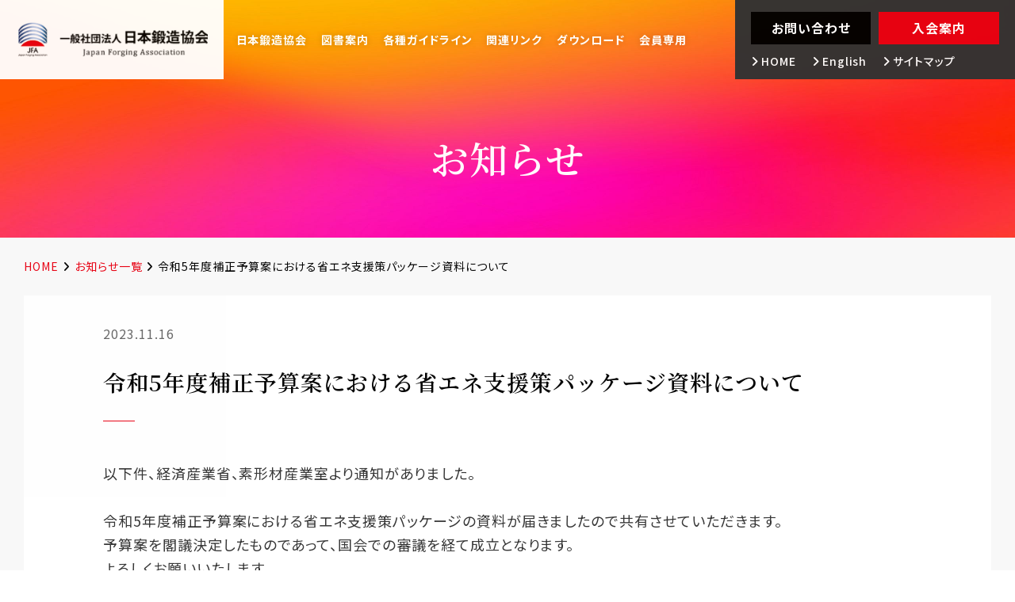

--- FILE ---
content_type: text/html; charset=UTF-8
request_url: https://www.jfa-tanzo.jp/news/%E4%BB%A4%E5%92%8C5%E5%B9%B4%E5%BA%A6%E8%A3%9C%E6%AD%A3%E4%BA%88%E7%AE%97%E6%A1%88%E3%81%AB%E3%81%8A%E3%81%91%E3%82%8B%E7%9C%81%E3%82%A8%E3%83%8D%E2%BD%80%E6%8F%B4%E7%AD%96%E3%83%91%E3%83%83%E3%82%B1/
body_size: 7370
content:
<!DOCTYPE html>
<html lang="ja">
<head prefix="og: http://ogp.me/ns# website: http://ogp.me/ns/website#">
  <meta charset="utf-8">
  <meta http-equiv="X-UA-Compatible" content="IE=edge">
  <meta name="viewport" content="width=device-width">

  <title>令和5年度補正予算案における省エネ⽀援策パッケージ資料について | 一般社団法人 日本鍛造協会</title>
  <meta name="description" content="">

  <meta property="og:description" content="">
  <meta property="og:locale" content="ja_JP">
  <meta property="og:type" content="article">
  <meta property="og:image" content="http://jfa.theas-pre.com/assets/img/ogp.jpg">
  <meta property="og:url" content="https://www.jfa-tanzo.jp/news/%e4%bb%a4%e5%92%8c5%e5%b9%b4%e5%ba%a6%e8%a3%9c%e6%ad%a3%e4%ba%88%e7%ae%97%e6%a1%88%e3%81%ab%e3%81%8a%e3%81%91%e3%82%8b%e7%9c%81%e3%82%a8%e3%83%8d%e2%bd%80%e6%8f%b4%e7%ad%96%e3%83%91%e3%83%83%e3%82%b1/">
  <meta property="og:site_name" content="一般社団法人 日本鍛造協会">
  <meta property="og:title" content="令和5年度補正予算案における省エネ⽀援策パッケージ資料について | 一般社団法人 日本鍛造協会">
  <link rel="shortcut icon" href="/favicon.ico">
  <link rel="apple-touch-icon" href="/apple-touch-icon.png">
  <link rel="icon" type="image/png" href="/android-chrome-192x192.png">

    
  <script src="https://kit.fontawesome.com/c0017d46c7.js" crossorigin="anonymous"></script>
  <link rel="stylesheet" href="/assets/css/news.css">
    <meta name='robots' content='max-image-preview:large' />
<link rel="alternate" title="oEmbed (JSON)" type="application/json+oembed" href="https://www.jfa-tanzo.jp/wp-json/oembed/1.0/embed?url=https%3A%2F%2Fwww.jfa-tanzo.jp%2Fnews%2F%25e4%25bb%25a4%25e5%2592%258c5%25e5%25b9%25b4%25e5%25ba%25a6%25e8%25a3%259c%25e6%25ad%25a3%25e4%25ba%2588%25e7%25ae%2597%25e6%25a1%2588%25e3%2581%25ab%25e3%2581%258a%25e3%2581%2591%25e3%2582%258b%25e7%259c%2581%25e3%2582%25a8%25e3%2583%258d%25e2%25bd%2580%25e6%258f%25b4%25e7%25ad%2596%25e3%2583%2591%25e3%2583%2583%25e3%2582%25b1%2F" />
<link rel="alternate" title="oEmbed (XML)" type="text/xml+oembed" href="https://www.jfa-tanzo.jp/wp-json/oembed/1.0/embed?url=https%3A%2F%2Fwww.jfa-tanzo.jp%2Fnews%2F%25e4%25bb%25a4%25e5%2592%258c5%25e5%25b9%25b4%25e5%25ba%25a6%25e8%25a3%259c%25e6%25ad%25a3%25e4%25ba%2588%25e7%25ae%2597%25e6%25a1%2588%25e3%2581%25ab%25e3%2581%258a%25e3%2581%2591%25e3%2582%258b%25e7%259c%2581%25e3%2582%25a8%25e3%2583%258d%25e2%25bd%2580%25e6%258f%25b4%25e7%25ad%2596%25e3%2583%2591%25e3%2583%2583%25e3%2582%25b1%2F&#038;format=xml" />
<style id='wp-img-auto-sizes-contain-inline-css' type='text/css'>
img:is([sizes=auto i],[sizes^="auto," i]){contain-intrinsic-size:3000px 1500px}
/*# sourceURL=wp-img-auto-sizes-contain-inline-css */
</style>
<style id='wp-emoji-styles-inline-css' type='text/css'>

	img.wp-smiley, img.emoji {
		display: inline !important;
		border: none !important;
		box-shadow: none !important;
		height: 1em !important;
		width: 1em !important;
		margin: 0 0.07em !important;
		vertical-align: -0.1em !important;
		background: none !important;
		padding: 0 !important;
	}
/*# sourceURL=wp-emoji-styles-inline-css */
</style>
<style id='wp-block-library-inline-css' type='text/css'>
:root{--wp-block-synced-color:#7a00df;--wp-block-synced-color--rgb:122,0,223;--wp-bound-block-color:var(--wp-block-synced-color);--wp-editor-canvas-background:#ddd;--wp-admin-theme-color:#007cba;--wp-admin-theme-color--rgb:0,124,186;--wp-admin-theme-color-darker-10:#006ba1;--wp-admin-theme-color-darker-10--rgb:0,107,160.5;--wp-admin-theme-color-darker-20:#005a87;--wp-admin-theme-color-darker-20--rgb:0,90,135;--wp-admin-border-width-focus:2px}@media (min-resolution:192dpi){:root{--wp-admin-border-width-focus:1.5px}}.wp-element-button{cursor:pointer}:root .has-very-light-gray-background-color{background-color:#eee}:root .has-very-dark-gray-background-color{background-color:#313131}:root .has-very-light-gray-color{color:#eee}:root .has-very-dark-gray-color{color:#313131}:root .has-vivid-green-cyan-to-vivid-cyan-blue-gradient-background{background:linear-gradient(135deg,#00d084,#0693e3)}:root .has-purple-crush-gradient-background{background:linear-gradient(135deg,#34e2e4,#4721fb 50%,#ab1dfe)}:root .has-hazy-dawn-gradient-background{background:linear-gradient(135deg,#faaca8,#dad0ec)}:root .has-subdued-olive-gradient-background{background:linear-gradient(135deg,#fafae1,#67a671)}:root .has-atomic-cream-gradient-background{background:linear-gradient(135deg,#fdd79a,#004a59)}:root .has-nightshade-gradient-background{background:linear-gradient(135deg,#330968,#31cdcf)}:root .has-midnight-gradient-background{background:linear-gradient(135deg,#020381,#2874fc)}:root{--wp--preset--font-size--normal:16px;--wp--preset--font-size--huge:42px}.has-regular-font-size{font-size:1em}.has-larger-font-size{font-size:2.625em}.has-normal-font-size{font-size:var(--wp--preset--font-size--normal)}.has-huge-font-size{font-size:var(--wp--preset--font-size--huge)}.has-text-align-center{text-align:center}.has-text-align-left{text-align:left}.has-text-align-right{text-align:right}.has-fit-text{white-space:nowrap!important}#end-resizable-editor-section{display:none}.aligncenter{clear:both}.items-justified-left{justify-content:flex-start}.items-justified-center{justify-content:center}.items-justified-right{justify-content:flex-end}.items-justified-space-between{justify-content:space-between}.screen-reader-text{border:0;clip-path:inset(50%);height:1px;margin:-1px;overflow:hidden;padding:0;position:absolute;width:1px;word-wrap:normal!important}.screen-reader-text:focus{background-color:#ddd;clip-path:none;color:#444;display:block;font-size:1em;height:auto;left:5px;line-height:normal;padding:15px 23px 14px;text-decoration:none;top:5px;width:auto;z-index:100000}html :where(.has-border-color){border-style:solid}html :where([style*=border-top-color]){border-top-style:solid}html :where([style*=border-right-color]){border-right-style:solid}html :where([style*=border-bottom-color]){border-bottom-style:solid}html :where([style*=border-left-color]){border-left-style:solid}html :where([style*=border-width]){border-style:solid}html :where([style*=border-top-width]){border-top-style:solid}html :where([style*=border-right-width]){border-right-style:solid}html :where([style*=border-bottom-width]){border-bottom-style:solid}html :where([style*=border-left-width]){border-left-style:solid}html :where(img[class*=wp-image-]){height:auto;max-width:100%}:where(figure){margin:0 0 1em}html :where(.is-position-sticky){--wp-admin--admin-bar--position-offset:var(--wp-admin--admin-bar--height,0px)}@media screen and (max-width:600px){html :where(.is-position-sticky){--wp-admin--admin-bar--position-offset:0px}}

/*# sourceURL=wp-block-library-inline-css */
</style><style id='global-styles-inline-css' type='text/css'>
:root{--wp--preset--aspect-ratio--square: 1;--wp--preset--aspect-ratio--4-3: 4/3;--wp--preset--aspect-ratio--3-4: 3/4;--wp--preset--aspect-ratio--3-2: 3/2;--wp--preset--aspect-ratio--2-3: 2/3;--wp--preset--aspect-ratio--16-9: 16/9;--wp--preset--aspect-ratio--9-16: 9/16;--wp--preset--color--black: #000000;--wp--preset--color--cyan-bluish-gray: #abb8c3;--wp--preset--color--white: #ffffff;--wp--preset--color--pale-pink: #f78da7;--wp--preset--color--vivid-red: #cf2e2e;--wp--preset--color--luminous-vivid-orange: #ff6900;--wp--preset--color--luminous-vivid-amber: #fcb900;--wp--preset--color--light-green-cyan: #7bdcb5;--wp--preset--color--vivid-green-cyan: #00d084;--wp--preset--color--pale-cyan-blue: #8ed1fc;--wp--preset--color--vivid-cyan-blue: #0693e3;--wp--preset--color--vivid-purple: #9b51e0;--wp--preset--gradient--vivid-cyan-blue-to-vivid-purple: linear-gradient(135deg,rgb(6,147,227) 0%,rgb(155,81,224) 100%);--wp--preset--gradient--light-green-cyan-to-vivid-green-cyan: linear-gradient(135deg,rgb(122,220,180) 0%,rgb(0,208,130) 100%);--wp--preset--gradient--luminous-vivid-amber-to-luminous-vivid-orange: linear-gradient(135deg,rgb(252,185,0) 0%,rgb(255,105,0) 100%);--wp--preset--gradient--luminous-vivid-orange-to-vivid-red: linear-gradient(135deg,rgb(255,105,0) 0%,rgb(207,46,46) 100%);--wp--preset--gradient--very-light-gray-to-cyan-bluish-gray: linear-gradient(135deg,rgb(238,238,238) 0%,rgb(169,184,195) 100%);--wp--preset--gradient--cool-to-warm-spectrum: linear-gradient(135deg,rgb(74,234,220) 0%,rgb(151,120,209) 20%,rgb(207,42,186) 40%,rgb(238,44,130) 60%,rgb(251,105,98) 80%,rgb(254,248,76) 100%);--wp--preset--gradient--blush-light-purple: linear-gradient(135deg,rgb(255,206,236) 0%,rgb(152,150,240) 100%);--wp--preset--gradient--blush-bordeaux: linear-gradient(135deg,rgb(254,205,165) 0%,rgb(254,45,45) 50%,rgb(107,0,62) 100%);--wp--preset--gradient--luminous-dusk: linear-gradient(135deg,rgb(255,203,112) 0%,rgb(199,81,192) 50%,rgb(65,88,208) 100%);--wp--preset--gradient--pale-ocean: linear-gradient(135deg,rgb(255,245,203) 0%,rgb(182,227,212) 50%,rgb(51,167,181) 100%);--wp--preset--gradient--electric-grass: linear-gradient(135deg,rgb(202,248,128) 0%,rgb(113,206,126) 100%);--wp--preset--gradient--midnight: linear-gradient(135deg,rgb(2,3,129) 0%,rgb(40,116,252) 100%);--wp--preset--font-size--small: 13px;--wp--preset--font-size--medium: 20px;--wp--preset--font-size--large: 36px;--wp--preset--font-size--x-large: 42px;--wp--preset--spacing--20: 0.44rem;--wp--preset--spacing--30: 0.67rem;--wp--preset--spacing--40: 1rem;--wp--preset--spacing--50: 1.5rem;--wp--preset--spacing--60: 2.25rem;--wp--preset--spacing--70: 3.38rem;--wp--preset--spacing--80: 5.06rem;--wp--preset--shadow--natural: 6px 6px 9px rgba(0, 0, 0, 0.2);--wp--preset--shadow--deep: 12px 12px 50px rgba(0, 0, 0, 0.4);--wp--preset--shadow--sharp: 6px 6px 0px rgba(0, 0, 0, 0.2);--wp--preset--shadow--outlined: 6px 6px 0px -3px rgb(255, 255, 255), 6px 6px rgb(0, 0, 0);--wp--preset--shadow--crisp: 6px 6px 0px rgb(0, 0, 0);}:where(.is-layout-flex){gap: 0.5em;}:where(.is-layout-grid){gap: 0.5em;}body .is-layout-flex{display: flex;}.is-layout-flex{flex-wrap: wrap;align-items: center;}.is-layout-flex > :is(*, div){margin: 0;}body .is-layout-grid{display: grid;}.is-layout-grid > :is(*, div){margin: 0;}:where(.wp-block-columns.is-layout-flex){gap: 2em;}:where(.wp-block-columns.is-layout-grid){gap: 2em;}:where(.wp-block-post-template.is-layout-flex){gap: 1.25em;}:where(.wp-block-post-template.is-layout-grid){gap: 1.25em;}.has-black-color{color: var(--wp--preset--color--black) !important;}.has-cyan-bluish-gray-color{color: var(--wp--preset--color--cyan-bluish-gray) !important;}.has-white-color{color: var(--wp--preset--color--white) !important;}.has-pale-pink-color{color: var(--wp--preset--color--pale-pink) !important;}.has-vivid-red-color{color: var(--wp--preset--color--vivid-red) !important;}.has-luminous-vivid-orange-color{color: var(--wp--preset--color--luminous-vivid-orange) !important;}.has-luminous-vivid-amber-color{color: var(--wp--preset--color--luminous-vivid-amber) !important;}.has-light-green-cyan-color{color: var(--wp--preset--color--light-green-cyan) !important;}.has-vivid-green-cyan-color{color: var(--wp--preset--color--vivid-green-cyan) !important;}.has-pale-cyan-blue-color{color: var(--wp--preset--color--pale-cyan-blue) !important;}.has-vivid-cyan-blue-color{color: var(--wp--preset--color--vivid-cyan-blue) !important;}.has-vivid-purple-color{color: var(--wp--preset--color--vivid-purple) !important;}.has-black-background-color{background-color: var(--wp--preset--color--black) !important;}.has-cyan-bluish-gray-background-color{background-color: var(--wp--preset--color--cyan-bluish-gray) !important;}.has-white-background-color{background-color: var(--wp--preset--color--white) !important;}.has-pale-pink-background-color{background-color: var(--wp--preset--color--pale-pink) !important;}.has-vivid-red-background-color{background-color: var(--wp--preset--color--vivid-red) !important;}.has-luminous-vivid-orange-background-color{background-color: var(--wp--preset--color--luminous-vivid-orange) !important;}.has-luminous-vivid-amber-background-color{background-color: var(--wp--preset--color--luminous-vivid-amber) !important;}.has-light-green-cyan-background-color{background-color: var(--wp--preset--color--light-green-cyan) !important;}.has-vivid-green-cyan-background-color{background-color: var(--wp--preset--color--vivid-green-cyan) !important;}.has-pale-cyan-blue-background-color{background-color: var(--wp--preset--color--pale-cyan-blue) !important;}.has-vivid-cyan-blue-background-color{background-color: var(--wp--preset--color--vivid-cyan-blue) !important;}.has-vivid-purple-background-color{background-color: var(--wp--preset--color--vivid-purple) !important;}.has-black-border-color{border-color: var(--wp--preset--color--black) !important;}.has-cyan-bluish-gray-border-color{border-color: var(--wp--preset--color--cyan-bluish-gray) !important;}.has-white-border-color{border-color: var(--wp--preset--color--white) !important;}.has-pale-pink-border-color{border-color: var(--wp--preset--color--pale-pink) !important;}.has-vivid-red-border-color{border-color: var(--wp--preset--color--vivid-red) !important;}.has-luminous-vivid-orange-border-color{border-color: var(--wp--preset--color--luminous-vivid-orange) !important;}.has-luminous-vivid-amber-border-color{border-color: var(--wp--preset--color--luminous-vivid-amber) !important;}.has-light-green-cyan-border-color{border-color: var(--wp--preset--color--light-green-cyan) !important;}.has-vivid-green-cyan-border-color{border-color: var(--wp--preset--color--vivid-green-cyan) !important;}.has-pale-cyan-blue-border-color{border-color: var(--wp--preset--color--pale-cyan-blue) !important;}.has-vivid-cyan-blue-border-color{border-color: var(--wp--preset--color--vivid-cyan-blue) !important;}.has-vivid-purple-border-color{border-color: var(--wp--preset--color--vivid-purple) !important;}.has-vivid-cyan-blue-to-vivid-purple-gradient-background{background: var(--wp--preset--gradient--vivid-cyan-blue-to-vivid-purple) !important;}.has-light-green-cyan-to-vivid-green-cyan-gradient-background{background: var(--wp--preset--gradient--light-green-cyan-to-vivid-green-cyan) !important;}.has-luminous-vivid-amber-to-luminous-vivid-orange-gradient-background{background: var(--wp--preset--gradient--luminous-vivid-amber-to-luminous-vivid-orange) !important;}.has-luminous-vivid-orange-to-vivid-red-gradient-background{background: var(--wp--preset--gradient--luminous-vivid-orange-to-vivid-red) !important;}.has-very-light-gray-to-cyan-bluish-gray-gradient-background{background: var(--wp--preset--gradient--very-light-gray-to-cyan-bluish-gray) !important;}.has-cool-to-warm-spectrum-gradient-background{background: var(--wp--preset--gradient--cool-to-warm-spectrum) !important;}.has-blush-light-purple-gradient-background{background: var(--wp--preset--gradient--blush-light-purple) !important;}.has-blush-bordeaux-gradient-background{background: var(--wp--preset--gradient--blush-bordeaux) !important;}.has-luminous-dusk-gradient-background{background: var(--wp--preset--gradient--luminous-dusk) !important;}.has-pale-ocean-gradient-background{background: var(--wp--preset--gradient--pale-ocean) !important;}.has-electric-grass-gradient-background{background: var(--wp--preset--gradient--electric-grass) !important;}.has-midnight-gradient-background{background: var(--wp--preset--gradient--midnight) !important;}.has-small-font-size{font-size: var(--wp--preset--font-size--small) !important;}.has-medium-font-size{font-size: var(--wp--preset--font-size--medium) !important;}.has-large-font-size{font-size: var(--wp--preset--font-size--large) !important;}.has-x-large-font-size{font-size: var(--wp--preset--font-size--x-large) !important;}
/*# sourceURL=global-styles-inline-css */
</style>

<style id='classic-theme-styles-inline-css' type='text/css'>
/*! This file is auto-generated */
.wp-block-button__link{color:#fff;background-color:#32373c;border-radius:9999px;box-shadow:none;text-decoration:none;padding:calc(.667em + 2px) calc(1.333em + 2px);font-size:1.125em}.wp-block-file__button{background:#32373c;color:#fff;text-decoration:none}
/*# sourceURL=/wp-includes/css/classic-themes.min.css */
</style>
<link rel="https://api.w.org/" href="https://www.jfa-tanzo.jp/wp-json/" /><link rel="alternate" title="JSON" type="application/json" href="https://www.jfa-tanzo.jp/wp-json/wp/v2/news/1553" /><link rel="EditURI" type="application/rsd+xml" title="RSD" href="https://www.jfa-tanzo.jp/xmlrpc.php?rsd" />
<meta name="generator" content="WordPress 6.9" />
<link rel="canonical" href="https://www.jfa-tanzo.jp/news/%e4%bb%a4%e5%92%8c5%e5%b9%b4%e5%ba%a6%e8%a3%9c%e6%ad%a3%e4%ba%88%e7%ae%97%e6%a1%88%e3%81%ab%e3%81%8a%e3%81%91%e3%82%8b%e7%9c%81%e3%82%a8%e3%83%8d%e2%bd%80%e6%8f%b4%e7%ad%96%e3%83%91%e3%83%83%e3%82%b1/" />
<link rel='shortlink' href='https://www.jfa-tanzo.jp/?p=1553' />

  <!-- Global site tag (gtag.js) - Google Analytics -->
  <script async src="https://www.googletagmanager.com/gtag/js?id=G-DH5GVTJ78F"></script>
  <script>
    window.dataLayer = window.dataLayer || [];
    function gtag(){dataLayer.push(arguments);}
    gtag('js', new Date());

    gtag('config', 'G-DH5GVTJ78F');
  </script>
</head>

<body>
  <div id="%e4%bb%a4%e5%92%8c5%e5%b9%b4%e5%ba%a6%e8%a3%9c%e6%ad%a3%e4%ba%88%e7%ae%97%e6%a1%88%e3%81%ab%e3%81%8a%e3%81%91%e3%82%8b%e7%9c%81%e3%82%a8%e3%83%8d%e2%bd%80%e6%8f%b4%e7%ad%96%e3%83%91%e3%83%83%e3%82%b1" class="wrapper page">
  <header class="header fade" role="banner">
    <h1 class="header__logo fade" onmouseover="submenuOut()">
      <a href="/">
        <img src="/assets/img/header/logo.png" alt="一般社団法人 日本鋳造協会　Japan Forging Association">
      </a>
    </h1>
    <nav class="header__nav" role="navigation">
      <ul>
        <li class="-parent" onmouseover="submenuIn(this)"><p>日本鍛造協会<span class="delta"></span></p></li>
        <li onmouseover="submenuOut()"><a href="/bookguide/">図書案内</a></li>
        <li onmouseover="submenuOut()"><a href="/guideline/">各種ガイドライン</a></li>
        <li onmouseover="submenuOut()"><a href="/link/">関連リンク</a></li>
        <li onmouseover="submenuOut()"><a href="/download/">ダウンロード</a></li>
        <li onmouseover="submenuOut()"><a href="/member/">会員専用</a></li>
      </ul>
    </nav>
    <div class="header__etc" onmouseover="submenuOut()">
      <div class="header__cta">
        <a href="/contact/">お問い合わせ</a>
        <a href="/membership/">入会案内</a>
      </div>
      <div class="header__link">
        <ul>
          <li><a href="/"><i class="fa-solid fa-angle-right"></i>HOME</a></li>
          <li><a href="/en/"><i class="fa-solid fa-angle-right"></i>English</a></li>
          <li><a href="/sitemap/"><i class="fa-solid fa-angle-right"></i>サイトマップ</a></li>
        </ul>
      </div>
    </div>
    <div class="header__button">
      <a href="javascript:void(0)" id="nav-button" onclick="navToggle()"><span></span></a>
    </div>
  </header>
  <nav class="-submenu">
    <div class="inner">
      <ul>
        <li class><a href="/about/greeting/"><i class="fa-solid fa-angle-right"></i>ご挨拶</a></li>
        <li><a href="/about/business/"><i class="fa-solid fa-angle-right"></i>主要事業</a></li>
        <li><a href="/about/background/"><i class="fa-solid fa-angle-right"></i>設立経緯</a></li>
        <li><a href="/about/organization/"><i class="fa-solid fa-angle-right"></i>組織図</a></li>
        <li><a href="/about/disclosure/"><i class="fa-solid fa-angle-right"></i>情報公開</a></li>
        <li><a href="/about/contract/"><i class="fa-solid fa-angle-right"></i>受託事業・補助事業</a></li>
        <li><a href="/about/dhr/"><i class="fa-solid fa-angle-right"></i>協会の人材育成事業</a></li>
        <li><a href="/about/association/"><i class="fa-solid fa-angle-right"></i>協会会員</a></li>
        <li><a href="/about/access/"><i class="fa-solid fa-angle-right"></i>所在地・マップ</a></li>
      </ul>
    </div>
  </nav>
  <nav class="nav" role="navigation">
    <div class="inner">
      <ul class="nav--primary">
        <li><a href="/">HOME</a></li>
        <li><p class="-parent" onclick="submenuIn(this)">日本鍛造協会<span class="delta"></span></p>
        <div class="-submenu">
          <ul>
            <li class><a href="/about/greeting/"><i class="fa-solid fa-angle-right"></i>ご挨拶</a></li>
            <li><a href="/about/business/"><i class="fa-solid fa-angle-right"></i>主要事業</a></li>
            <li><a href="/about/background/"><i class="fa-solid fa-angle-right"></i>設立経緯</a></li>
            <li><a href="/about/organization/"><i class="fa-solid fa-angle-right"></i>組織図</a></li>
            <li><a href="/about/disclosure/"><i class="fa-solid fa-angle-right"></i>情報公開</a></li>
            <li><a href="/about/contract/"><i class="fa-solid fa-angle-right"></i>受託事業・補助事業</a></li>
            <li><a href="/about/dhr/"><i class="fa-solid fa-angle-right"></i>協会の人材育成事業</a></li>
            <li><a href="/about/association/"><i class="fa-solid fa-angle-right"></i>協会会員</a></li>
            <li><a href="/about/access/"><i class="fa-solid fa-angle-right"></i>所在地・マップ</a></li>
          </ul>
        </div>
        </li>
        <li><a href="/bookguide/">図書案内</a></li>
        <li><a href="/guideline/">各種ガイドライン</a></li>
        <li><a href="/link/">関連リンク</a></li>
        <li><a href="/download/">ダウンロード</a></li>
        <li><a href="/member/">会員専用</a></li>
      </ul>
      <div class="nav--secondary">
        <div class="nav__cta">
          <a href="/contact/">お問い合わせ</a>
          <a href="/membership/">入会案内</a>
        </div>
        <div class="nav__link">
          <a href=""><i class="fa-solid fa-angle-right"></i>English</a>
          <a href=""><i class="fa-solid fa-angle-right"></i>サイトマップ</a>
        </div>
      </div>
    </div>
  </nav>
  <main id="main" class="main" role="main" onmouseover="submenuOut()">
    <section class="title">
      <div class="inner fade">
        <h1 class="title__head">お知らせ</h1>
      </div>
    </section>
    <section class="crumbs fade">
      <div class="inner">
        <a href="/">HOME<i class="fa-solid fa-angle-right"></i></a>
        <a href="/news/">お知らせ一覧<i class="fa-solid fa-angle-right"></i></a>
        <p>令和5年度補正予算案における省エネ⽀援策パッケージ資料について</p>
      </div>
    </section>
    <section class="news--detail">
      <div class="inner">
        <div class="news--detail__content fade">
        <div class="news--detail__date"><p>2023.11.16</p></div>
<h1 class="news--detail__head head2">令和5年度補正予算案における省エネ⽀援策パッケージ資料について</h1>
<p>以下件、経済産業省、素形材産業室より通知がありました。</p>
<p>&nbsp;</p>
<p>令和5年度補正予算案における省エネ⽀援策パッケージの資料が届きましたので共有させていただきます。</p>
<p>予算案を閣議決定したものであって、国会での審議を経て成立となります。</p>
<p>よろしくお願いいたします。</p>
<p><a href="https://www.jfa-tanzo.jp/wp-content/uploads/2023/11/R5補正予算案における省エネ支援策パッケージ.pdf">R5補正予算案における省エネ支援策パッケージ</a></p>
<p>ポイント</p>
<p>○電化・脱炭素燃転類型の新設</p>
<p>電化の場合は、補助上限を3億円から5億円に高めるとともに、補助対象として設備とその付帯設備も対象。</p>
<p>○全類型において複数年度対応が可能</p>
<p>&nbsp;</p>
<p>その他、ご不明点等ありましたら素形材産業室までお問い合わせください。</p>
<p>よろしくお願いいたします。</p>
<p>&nbsp;</p>
<p>&#8212;&#8212;&#8212;&#8212;&#8212;&#8212;&#8212;&#8212;&#8212;&#8212;&#8212;&#8212;&#8212;&#8212;</p>
<p>経済産業省 製造産業局 素形材産業室</p>
<p>TEL 03-3501-1063</p>
<p>FAX 03-3501-6799</p>
<p>&#8212;&#8212;&#8212;&#8212;&#8212;&#8212;&#8212;&#8212;&#8212;&#8212;&#8212;&#8212;&#8212;&#8212;</p>
        </div>
        <a href="javascript:history.back()" class="news--detail__back fade">戻る</a>
      </div>
    </section>
  </main>
  <footer class="footer" role="contentinfo" onmouseover="submenuOut()">
    <div class="footer__content">
      <h1 class="footer__logo fade">
        <a href="/">
          <img src="/assets/img/footer/logo.png" alt="一般社団法人 日本鋳造協会　Japan Forging Association">
        </a>
      </h1>
      <address class="footer__address fade">
        <p>〒103-0023<br>
          東京都中央区日本橋本町4丁目9-2 本栄ビル９階<br>
          <br>
          TEL : 03-5643-5321　FAX : 03-3664-6470</p>
      </address>
      <div class="footer__cta fade">
        <a href="/contact/">お問い合わせ</a>
        <a href="/membership/">入会案内</a>
      </div>
    </div>
    <nav class="footer__nav">
      <div class="footer__nav--1 fade">
        <a href="/">HOME</a>
        <ul>
          <li><a href="/membership/">入会案内</a></li>
          <li><a href="/contact/">お問い合わせ</a></li>
          <li><a href="/international/">国際鍛造会議・ASIAFORGE Meeting</a></li>
          <li><a href="/en/">English</a></li>
        </ul>
      </div>
      <div class="footer__nav--2 fade">
        <a href="/">日本鍛造協会について</a>
        <ul>
          <li><a href="/about/greeting/">ご挨拶</a></li>
          <li><a href="/about/contract/">受託事業・補助事業</a></li>
          <li><a href="/about/business/">主要事業</a></li>
          <li><a href="/about/dhr/">協会の人材育成事業</a></li>
          <li><a href="/about/background/">設立経緯</a></li>
          <li><a href="/about/organization/">組織図</a></li>
          <li><a href="/about/association/">協会会員</a></li>
          <li><a href="/about/disclosure/">情報公開</a></li>
          <li><a href="/about/access/">所在地・マップ</a></li>
        </ul>
      </div>
      <div class="footer__nav--3 fade">
        <a href="/bookguide/">図書案内</a>
        <a href="/guideline/">各種ガイドライン</a>
        <a href="/link/">関連リンク</a>
        <a href="/download/">ダウンロード</a>
        <a href="/member/">会員専用</a>
      </div>
      <div class="footer__nav--4 fade">
        <div>
          <a href="/sitemap/">サイトマップ</a>
          <a href="http://jfa.theas-pre.com/wp-content/uploads/2022/04/c936221c94732eb6f1234a6baa340267.pdf" target="_blank">特定個人情報等の適正な取扱及び保護に関する基本方針</a>
        </div>
        <p class="footer__copyright">Copyright©  Japan Forging Association. All Rights Reserved.</p>
      </div>
    </nav>
    <p class="footer__copyright sp">
      <span class="fade">Copyright©  Japan Forging Association. All Rights Reserved.</span>
    </p>
  </footer>    </div>
<script type="speculationrules">
{"prefetch":[{"source":"document","where":{"and":[{"href_matches":"/*"},{"not":{"href_matches":["/wp-*.php","/wp-admin/*","/wp-content/uploads/*","/wp-content/*","/wp-content/plugins/*","/wp-content/themes/jfa-tanzo/*","/*\\?(.+)"]}},{"not":{"selector_matches":"a[rel~=\"nofollow\"]"}},{"not":{"selector_matches":".no-prefetch, .no-prefetch a"}}]},"eagerness":"conservative"}]}
</script>
<script id="wp-emoji-settings" type="application/json">
{"baseUrl":"https://s.w.org/images/core/emoji/17.0.2/72x72/","ext":".png","svgUrl":"https://s.w.org/images/core/emoji/17.0.2/svg/","svgExt":".svg","source":{"concatemoji":"https://www.jfa-tanzo.jp/wp-includes/js/wp-emoji-release.min.js?ver=6.9"}}
</script>
<script type="module">
/* <![CDATA[ */
/*! This file is auto-generated */
const a=JSON.parse(document.getElementById("wp-emoji-settings").textContent),o=(window._wpemojiSettings=a,"wpEmojiSettingsSupports"),s=["flag","emoji"];function i(e){try{var t={supportTests:e,timestamp:(new Date).valueOf()};sessionStorage.setItem(o,JSON.stringify(t))}catch(e){}}function c(e,t,n){e.clearRect(0,0,e.canvas.width,e.canvas.height),e.fillText(t,0,0);t=new Uint32Array(e.getImageData(0,0,e.canvas.width,e.canvas.height).data);e.clearRect(0,0,e.canvas.width,e.canvas.height),e.fillText(n,0,0);const a=new Uint32Array(e.getImageData(0,0,e.canvas.width,e.canvas.height).data);return t.every((e,t)=>e===a[t])}function p(e,t){e.clearRect(0,0,e.canvas.width,e.canvas.height),e.fillText(t,0,0);var n=e.getImageData(16,16,1,1);for(let e=0;e<n.data.length;e++)if(0!==n.data[e])return!1;return!0}function u(e,t,n,a){switch(t){case"flag":return n(e,"\ud83c\udff3\ufe0f\u200d\u26a7\ufe0f","\ud83c\udff3\ufe0f\u200b\u26a7\ufe0f")?!1:!n(e,"\ud83c\udde8\ud83c\uddf6","\ud83c\udde8\u200b\ud83c\uddf6")&&!n(e,"\ud83c\udff4\udb40\udc67\udb40\udc62\udb40\udc65\udb40\udc6e\udb40\udc67\udb40\udc7f","\ud83c\udff4\u200b\udb40\udc67\u200b\udb40\udc62\u200b\udb40\udc65\u200b\udb40\udc6e\u200b\udb40\udc67\u200b\udb40\udc7f");case"emoji":return!a(e,"\ud83e\u1fac8")}return!1}function f(e,t,n,a){let r;const o=(r="undefined"!=typeof WorkerGlobalScope&&self instanceof WorkerGlobalScope?new OffscreenCanvas(300,150):document.createElement("canvas")).getContext("2d",{willReadFrequently:!0}),s=(o.textBaseline="top",o.font="600 32px Arial",{});return e.forEach(e=>{s[e]=t(o,e,n,a)}),s}function r(e){var t=document.createElement("script");t.src=e,t.defer=!0,document.head.appendChild(t)}a.supports={everything:!0,everythingExceptFlag:!0},new Promise(t=>{let n=function(){try{var e=JSON.parse(sessionStorage.getItem(o));if("object"==typeof e&&"number"==typeof e.timestamp&&(new Date).valueOf()<e.timestamp+604800&&"object"==typeof e.supportTests)return e.supportTests}catch(e){}return null}();if(!n){if("undefined"!=typeof Worker&&"undefined"!=typeof OffscreenCanvas&&"undefined"!=typeof URL&&URL.createObjectURL&&"undefined"!=typeof Blob)try{var e="postMessage("+f.toString()+"("+[JSON.stringify(s),u.toString(),c.toString(),p.toString()].join(",")+"));",a=new Blob([e],{type:"text/javascript"});const r=new Worker(URL.createObjectURL(a),{name:"wpTestEmojiSupports"});return void(r.onmessage=e=>{i(n=e.data),r.terminate(),t(n)})}catch(e){}i(n=f(s,u,c,p))}t(n)}).then(e=>{for(const n in e)a.supports[n]=e[n],a.supports.everything=a.supports.everything&&a.supports[n],"flag"!==n&&(a.supports.everythingExceptFlag=a.supports.everythingExceptFlag&&a.supports[n]);var t;a.supports.everythingExceptFlag=a.supports.everythingExceptFlag&&!a.supports.flag,a.supports.everything||((t=a.source||{}).concatemoji?r(t.concatemoji):t.wpemoji&&t.twemoji&&(r(t.twemoji),r(t.wpemoji)))});
//# sourceURL=https://www.jfa-tanzo.jp/wp-includes/js/wp-emoji-loader.min.js
/* ]]> */
</script>
<script src="/assets/js/core.js" type="text/javascript"></script>
</body>
</html>

--- FILE ---
content_type: text/css
request_url: https://www.jfa-tanzo.jp/assets/css/news.css
body_size: 7576
content:
@charset "UTF-8";
/* ==========================================================================
   Foundation
========================================================================== */
/* Font
----------------------------------------------------------------- */
@import url("https://fonts.googleapis.com/css2?family=Noto+Sans+JP:wght@300;400;500;700;900&family=Noto+Serif+JP:wght@300;400;500;600;700&display=swap");
/* ==========================================================================
   Foundation
========================================================================== */
/* Color
----------------------------------------------------------------- */
/* ==========================================================================
   Foundation
========================================================================== */
/* Reset
----------------------------------------------------------------- */
/*
html5doctor.com Reset Stylesheet
v1.6.1
Last Updated: 2010-09-17
Author: Richard Clark - http://richclarkdesign.com
Twitter: @rich_clark
*/
html, body, div, span, object, iframe,
h1, h2, h3, h4, h5, h6, p, blockquote, pre,
abbr, address, cite, code,
del, dfn, em, img, ins, kbd, q, samp,
small, strong, sub, sup, var,
b, i,
dl, dt, dd, ol, ul, li,
fieldset, form, label, legend,
table, caption, tbody, tfoot, thead, tr, th, td,
article, aside, canvas, details, figcaption, figure,
footer, header, hgroup, menu, nav, section, summary,
time, mark, audio, video {
  margin: 0;
  padding: 0;
  border: 0;
  outline: 0;
  font-size: 100%;
  vertical-align: baseline;
  background: transparent;
}

body {
  line-height: 1;
}

article, aside, details, figcaption, figure,
footer, header, hgroup, menu, nav, section {
  display: block;
}

ol, ul {
  list-style: none;
}

blockquote, q {
  quotes: none;
}

blockquote:before, blockquote:after,
q:before, q:after {
  content: "";
  content: none;
}

a {
  margin: 0;
  padding: 0;
  font-size: 100%;
  vertical-align: baseline;
  background: transparent;
}

/* change colours to suit your needs */
ins {
  background-color: #ff9;
  color: #000;
  text-decoration: none;
}

/* change colours to suit your needs */
mark {
  background-color: #ff9;
  color: #000;
  font-style: italic;
  font-weight: bold;
}

del {
  text-decoration: line-through;
}

abbr[title], dfn[title] {
  border-bottom: 1px dotted;
  cursor: help;
}

table {
  border-collapse: collapse;
  border-spacing: 0;
}

/* change border colour to suit your needs */
hr {
  display: block;
  height: 1px;
  border: 0;
  border-top: 1px solid #ccc;
  margin: 1em 0;
  padding: 0;
}

input, select, textarea {
  vertical-align: middle;
  -webkit-appearance: none;
}

img {
  vertical-align: top;
  font-size: 0;
  line-height: 0;
}

/*box-sizingを全ブラウザに対応*/
*, *::before, *::after {
  -webkit-box-sizing: border-box;
  -o-box-sizing: border-box;
  -ms-box-sizing: border-box;
  box-sizing: border-box;
}

/* フォームスタイルのリセット */
input[type=text],
input[type=number],
input[type=password] {
  font-size: 16px;
}

input[type=number] {
  -moz-appearance: textfield;
}

select {
  appearance: none;
  -webkit-appearance: none;
  -moz-appearance: none;
  border: none;
  outline: none;
  background: transparent;
}

button, input[type=submit] {
  appearance: none;
  -webkit-appearance: none;
  -moz-appearance: none;
  padding: 0;
  border: none;
  outline: none;
}

input[type=radio] {
  opacity: 0;
}

input[type=checkbox] {
  opacity: 0;
}

input[type=number]::-webkit-inner-spin-button,
input[type=number]::-webkit-outer-spin-button,
input[type=date]::-webkit-inner-spin-button {
  -webkit-appearance: none;
  display: none;
  margin: 0;
}

input[type=date]::-webkit-calendar-picker-indicator {
  opacity: 0;
}

input[type=date]::-webkit-clear-button {
  -webkit-appearance: none;
}

/* ==========================================================================
   Foundation
========================================================================== */
/* Mixin
----------------------------------------------------------------- */
/* ==========================================================================
   Foundation
========================================================================== */
/* Base
----------------------------------------------------------------- */
* {
  background: none;
  border: 0;
  -webkit-box-sizing: border-box;
          box-sizing: border-box;
  margin: 0;
  outline: 0;
  padding: 0;
  text-align: center;
  text-decoration: none;
  word-wrap: break-word;
}

html {
  color: #000;
  -webkit-font-feature-settings: "palt";
          font-feature-settings: "palt";
  -webkit-font-smoothing: antialiased;
  -moz-osx-font-smoothing: grayscale;
  height: 100%;
  overflow-y: scroll;
  /*scroll-behavior: smooth;*/
  -webkit-text-size-adjust: 100%;
     -moz-text-size-adjust: 100%;
      -ms-text-size-adjust: 100%;
          text-size-adjust: 100%;
  width: 100%;
}

body {
  background-color: #FFF;
  -webkit-box-sizing: border-box;
          box-sizing: border-box;
  font-family: "Noto Sans JP", sans-serif;
  font-size: 19px;
  font-weight: 400;
  letter-spacing: 0.05em;
  line-height: 1.7;
  height: 100%;
  width: 100%;
}
body._navy {
  background-color: 900;
}
body._lightgray {
  background-color: 900;
}

h1, h2, h3, h4, h5, h6 {
  font-weight: normal;
}

button {
  cursor: pointer;
}
button:hover {
  opacity: 0.7 !important;
}
@media screen and (max-width: 844px) {
  button:hover {
    opacity: 1 !important;
  }
}

img {
  max-width: 100%;
  height: auto;
}

a {
  -webkit-transition: 1s cubic-bezier(0.19, 1, 0.22, 1);
  transition: 1s cubic-bezier(0.19, 1, 0.22, 1);
  text-decoration: none;
}
a:hover {
  opacity: 0.7 !important;
}
@media screen and (max-width: 844px) {
  a:hover {
    opacity: 1 !important;
  }
}

address {
  font-style: normal;
}

@media (min-width: 769px) {
  a[href*="tel:"] {
    pointer-events: none;
    cursor: default;
    text-decoration: none;
  }
}
.wrapper {
  -webkit-box-align: start;
      -ms-flex-align: start;
          align-items: flex-start;
  display: -webkit-box;
  display: -ms-flexbox;
  display: flex;
  -ms-flex-wrap: wrap;
      flex-wrap: wrap;
  -webkit-box-pack: justify;
      -ms-flex-pack: justify;
          justify-content: space-between;
  overflow: hidden;
  position: relative;
}

.pc {
  display: block !important;
}
@media screen and (max-width: 844px) {
  .pc {
    display: none !important;
  }
}

.sp {
  display: none !important;
}
@media screen and (max-width: 844px) {
  .sp {
    display: block !important;
  }
}

.fade {
  opacity: 0;
}
.fade.in {
  -webkit-animation-name: fade-in;
          animation-name: fade-in;
  -webkit-animation-duration: 3s;
          animation-duration: 3s;
  -webkit-animation-timing-function: cubic-bezier(0.19, 1, 0.22, 1);
          animation-timing-function: cubic-bezier(0.19, 1, 0.22, 1);
  -webkit-animation-delay: 0.6s;
          animation-delay: 0.6s;
  -webkit-animation-iteration-count: 1;
          animation-iteration-count: 1;
  -webkit-animation-direction: normal;
          animation-direction: normal;
  -webkit-animation-fill-mode: forwards;
          animation-fill-mode: forwards;
  opacity: 0;
}
@media screen and (max-width: 844px) {
  .fade.in {
    -webkit-animation-name: fade-in--sp;
            animation-name: fade-in--sp;
  }
}

.fadeup {
  opacity: 0;
}
.fadeup.in {
  -webkit-animation-name: fadeup-in;
          animation-name: fadeup-in;
  -webkit-animation-duration: 2s;
          animation-duration: 2s;
  -webkit-animation-timing-function: cubic-bezier(0.19, 1, 0.22, 1);
          animation-timing-function: cubic-bezier(0.19, 1, 0.22, 1);
  -webkit-animation-delay: 0.6s;
          animation-delay: 0.6s;
  -webkit-animation-iteration-count: 1;
          animation-iteration-count: 1;
  -webkit-animation-direction: normal;
          animation-direction: normal;
  -webkit-animation-fill-mode: forwards;
          animation-fill-mode: forwards;
  opacity: 0;
}
@media screen and (max-width: 844px) {
  .fadeup.in {
    -webkit-animation-name: fadeup-in--sp;
            animation-name: fadeup-in--sp;
  }
}

.fadeslide {
  opacity: 0;
}
.fadeslide.in {
  -webkit-animation-name: fadeslide-in;
          animation-name: fadeslide-in;
  -webkit-animation-duration: 2s;
          animation-duration: 2s;
  -webkit-animation-timing-function: cubic-bezier(0.19, 1, 0.22, 1);
          animation-timing-function: cubic-bezier(0.19, 1, 0.22, 1);
  -webkit-animation-delay: 0.4s;
          animation-delay: 0.4s;
  -webkit-animation-iteration-count: 1;
          animation-iteration-count: 1;
  -webkit-animation-direction: normal;
          animation-direction: normal;
  -webkit-animation-fill-mode: forwards;
          animation-fill-mode: forwards;
  opacity: 0;
}
@media screen and (max-width: 844px) {
  .fadeslide.in {
    -webkit-animation-name: fadeslide-in--sp;
            animation-name: fadeslide-in--sp;
  }
}

.p-r {
  position: relative;
}

.ta-l {
  text-align: left;
}

.ta-r {
  text-align: right;
}

.ta-c {
  text-align: center !important;
}

.f-jc {
  display: -webkit-box;
  display: -ms-flexbox;
  display: flex;
  -webkit-box-pack: center;
      -ms-flex-pack: center;
          justify-content: center;
}

.f-jsb {
  display: -webkit-box;
  display: -ms-flexbox;
  display: flex;
  -webkit-box-pack: justify;
      -ms-flex-pack: justify;
          justify-content: space-between;
}

.f-as-jfs {
  -webkit-box-align: start;
      -ms-flex-align: start;
          align-items: flex-start;
  display: -webkit-box;
  display: -ms-flexbox;
  display: flex;
  -webkit-box-pack: start;
      -ms-flex-pack: start;
          justify-content: flex-start;
}

.f-as-jc {
  -webkit-box-align: start;
      -ms-flex-align: start;
          align-items: flex-start;
  display: -webkit-box;
  display: -ms-flexbox;
  display: flex;
  -webkit-box-pack: center;
      -ms-flex-pack: center;
          justify-content: center;
}

.f-as-jfe {
  -webkit-box-align: start;
      -ms-flex-align: start;
          align-items: flex-start;
  display: -webkit-box;
  display: -ms-flexbox;
  display: flex;
  -webkit-box-pack: end;
      -ms-flex-pack: end;
          justify-content: flex-end;
}

.f-as-jsb {
  -webkit-box-align: start;
      -ms-flex-align: start;
          align-items: flex-start;
  display: -webkit-box;
  display: -ms-flexbox;
  display: flex;
  -webkit-box-pack: justify;
      -ms-flex-pack: justify;
          justify-content: space-between;
}

.f-ac-jfs {
  -webkit-box-align: center;
      -ms-flex-align: center;
          align-items: center;
  display: -webkit-box;
  display: -ms-flexbox;
  display: flex;
  -webkit-box-pack: start;
      -ms-flex-pack: start;
          justify-content: flex-start;
}

.f-ac-jc {
  -webkit-box-align: center;
      -ms-flex-align: center;
          align-items: center;
  display: -webkit-box;
  display: -ms-flexbox;
  display: flex;
  -webkit-box-pack: center;
      -ms-flex-pack: center;
          justify-content: center;
}

.f-ac-jsb {
  -webkit-box-align: center;
      -ms-flex-align: center;
          align-items: center;
  display: -webkit-box;
  display: -ms-flexbox;
  display: flex;
  -webkit-box-pack: justify;
      -ms-flex-pack: justify;
          justify-content: space-between;
}

.f-ae-jfs {
  -webkit-box-align: end;
      -ms-flex-align: end;
          align-items: flex-end;
  display: -webkit-box;
  display: -ms-flexbox;
  display: flex;
  -webkit-box-pack: start;
      -ms-flex-pack: start;
          justify-content: flex-start;
}

.f-ae-jc {
  -webkit-box-align: end;
      -ms-flex-align: end;
          align-items: flex-end;
  display: -webkit-box;
  display: -ms-flexbox;
  display: flex;
  -webkit-box-pack: center;
      -ms-flex-pack: center;
          justify-content: center;
}

.f-ae-jsb {
  -webkit-box-align: end;
      -ms-flex-align: end;
          align-items: flex-end;
  display: -webkit-box;
  display: -ms-flexbox;
  display: flex;
  -webkit-box-pack: justify;
      -ms-flex-pack: justify;
          justify-content: space-between;
}

.fw {
  -ms-flex-wrap: wrap;
      flex-wrap: wrap;
}

/* ==========================================================================
   Layout
========================================================================== */
/* Header
----------------------------------------------------------------- */
.header {
  display: -webkit-box;
  display: -ms-flexbox;
  display: flex;
  height: 100px;
  -webkit-box-pack: justify;
      -ms-flex-pack: justify;
          justify-content: space-between;
  overflow: hidden;
  position: fixed;
  top: 0;
  left: 0;
  z-index: 2;
  width: 100%;
}
@media screen and (max-width: 1200px) {
  .header {
    background-color: #FFF;
  }
}
@media screen and (max-width: 1024px) {
  .header {
    height: 75px;
  }
}
@media screen and (max-width: 844px) {
  .header {
    height: 90px;
  }
}
.header__logo {
  -webkit-box-align: center;
      -ms-flex-align: center;
          align-items: center;
  background-color: #FFF;
  display: -webkit-box;
  display: -ms-flexbox;
  display: flex;
  height: 100px;
  -webkit-box-pack: center;
      -ms-flex-pack: center;
          justify-content: center;
  padding: 0 20px 0 10px;
  width: 22vw;
}
@media screen and (max-width: 1200px) {
  .header__logo {
    height: 100px;
    -webkit-box-pack: start;
        -ms-flex-pack: start;
            justify-content: flex-start;
    width: 305px;
  }
}
@media screen and (max-width: 1024px) {
  .header__logo {
    height: 75px;
    width: 245px;
  }
}
@media screen and (max-width: 844px) {
  .header__logo {
    height: 90px;
    width: 285px;
  }
}
.header__logo a {
  display: block;
}
.header__logo img {
  height: auto;
  width: 100%;
}
.header__nav {
  -webkit-transition: 1s cubic-bezier(0.19, 1, 0.22, 1);
  transition: 1s cubic-bezier(0.19, 1, 0.22, 1);
  -webkit-box-align: center;
      -ms-flex-align: center;
          align-items: center;
  display: -webkit-box;
  display: -ms-flexbox;
  display: flex;
  height: 100%;
  width: calc(100% - 22vw - 353px);
}
@media screen and (max-width: 1024px) {
  .header__nav {
    width: calc(100% - 22vw - 265px);
  }
}
@media screen and (max-width: 1200px) {
  .header__nav {
    display: none;
  }
}
.header__nav ul {
  display: -webkit-box;
  display: -ms-flexbox;
  display: flex;
  height: 100%;
  -webkit-box-pack: start;
      -ms-flex-pack: start;
          justify-content: flex-start;
  padding: 0 7px;
  width: 100%;
}
.header__nav ul li {
  height: 100%;
  position: relative;
}
.header__nav ul li a, .header__nav ul li p {
  -webkit-box-align: center;
      -ms-flex-align: center;
          align-items: center;
  color: #FFF;
  -webkit-filter: drop-shadow(0 0 4px rgba(0, 0, 0, 0.2));
          filter: drop-shadow(0 0 4px rgba(0, 0, 0, 0.2));
  display: -webkit-box;
  display: -ms-flexbox;
  display: flex;
  font-size: 1.1vw;
  font-weight: 700;
  height: 100%;
  -webkit-box-pack: center;
      -ms-flex-pack: center;
          justify-content: center;
  padding: 0 0.7vw;
  position: relative;
  white-space: nowrap;
}
.header__nav ul li p {
  -webkit-transition: 1s cubic-bezier(0.19, 1, 0.22, 1);
  transition: 1s cubic-bezier(0.19, 1, 0.22, 1);
}
.header__nav ul li:nth-last-child(1) {
  padding-right: 0;
}
.header__nav ul li .delta {
  background-image: url(/assets/img/header/delta.png);
  background-position: center;
  background-repeat: no-repeat;
  background-size: 12px 10px;
  display: none;
  height: 10px;
  position: absolute;
  left: calc(50% - 6px);
  bottom: 0;
  width: 12px;
}
.header__nav ul li.-on .delta {
  display: block;
}
.header__nav.-scrolled {
  background: rgba(255, 255, 255, 0.9);
}
.header__nav.-scrolled ul li a,
.header__nav.-scrolled ul li p {
  color: #000;
  -webkit-filter: drop-shadow(0 0 0 rgba(0, 0, 0, 0));
          filter: drop-shadow(0 0 0 rgba(0, 0, 0, 0));
}
.header__etc {
  background-color: #333;
  max-width: 353px;
  padding: 15px 20px;
  width: 353px;
}
@media screen and (max-width: 1024px) {
  .header__etc {
    padding: 10px 15px;
    width: 265px;
  }
}
@media screen and (max-width: 1200px) {
  .header__etc {
    display: none;
  }
}
.header__cta {
  display: -webkit-box;
  display: -ms-flexbox;
  display: flex;
  -webkit-box-pack: justify;
      -ms-flex-pack: justify;
          justify-content: space-between;
}
.header__cta a {
  color: #FFF;
  display: inline-block;
  font-size: 16px;
  font-weight: 700;
  padding: 7px 0;
  width: calc(50% - 5px);
}
@media screen and (max-width: 1024px) {
  .header__cta a {
    font-size: 13px;
    padding: 5px 0;
  }
}
.header__cta a:nth-child(1) {
  background-color: #000;
}
.header__cta a:nth-child(2) {
  background-color: #E70012;
}
.header__link {
  padding-top: 5px;
}
@media screen and (max-width: 1024px) {
  .header__link {
    padding-top: 3px;
  }
}
.header__link ul {
  display: -webkit-box;
  display: -ms-flexbox;
  display: flex;
  -webkit-box-pack: start;
      -ms-flex-pack: start;
          justify-content: flex-start;
}
.header__link ul li a {
  -webkit-box-align: center;
      -ms-flex-align: center;
          align-items: center;
  color: #FFF;
  display: -webkit-box;
  display: -ms-flexbox;
  display: flex;
  font-size: 14px;
  font-weight: 500;
  line-height: 1;
  margin-right: 20px;
  padding: 7px 0;
}
@media screen and (max-width: 1024px) {
  .header__link ul li a {
    font-size: 12px;
    margin-right: 15px;
    padding: 5px 0;
  }
}
.header__link ul li a i {
  margin-top: 2px;
  margin-right: 3px;
  font-size: 15px;
}
.header__button {
  background-color: #333;
  display: none;
  height: 100px;
  width: 100px;
}
@media screen and (max-width: 1200px) {
  .header__button {
    display: block;
  }
}
@media screen and (max-width: 1024px) {
  .header__button {
    height: 75px;
    width: 75px;
  }
}
@media screen and (max-width: 844px) {
  .header__button {
    height: 90px;
    width: 90px;
  }
}
.header__button #nav-button {
  display: block;
  height: 100px;
  position: relative;
  width: 100px;
}
@media screen and (max-width: 1024px) {
  .header__button #nav-button {
    height: 75px;
    width: 75px;
  }
}
@media screen and (max-width: 844px) {
  .header__button #nav-button {
    height: 90px;
    width: 90px;
  }
}
.header__button #nav-button span {
  background-color: #FFF;
  border-radius: 4px;
  display: inline-block;
  height: 4px;
  position: absolute;
  top: calc(50% - 2px);
  left: calc(50% - 20px);
  width: 40px;
}
.header__button #nav-button span::before, .header__button #nav-button span::after {
  background-color: #FFF;
  border-radius: 4px;
  content: "";
  display: inline-block;
  height: 4px;
  position: absolute;
  left: 0;
  width: 40px;
}
.header__button #nav-button span::before {
  top: -13px;
}
.header__button #nav-button span::after {
  top: 13px;
}
.header__button #nav-button.-open span {
  -webkit-animation-iteration-count: 1;
          animation-iteration-count: 1;
  -webkit-animation-direction: normal;
          animation-direction: normal;
  -webkit-animation-fill-mode: forwards;
          animation-fill-mode: forwards;
  -webkit-animation-name: bar;
          animation-name: bar;
  -webkit-animation-duration: 0.6s;
          animation-duration: 0.6s;
  -webkit-animation-timing-function: ease-out;
          animation-timing-function: ease-out;
  -webkit-animation-delay: 0;
          animation-delay: 0;
}
.header__button #nav-button.-open span::before, .header__button #nav-button.-open span::after {
  -webkit-animation-iteration-count: 1;
          animation-iteration-count: 1;
  -webkit-animation-direction: normal;
          animation-direction: normal;
  -webkit-animation-fill-mode: forwards;
          animation-fill-mode: forwards;
  -webkit-animation-duration: 0.6s;
          animation-duration: 0.6s;
  -webkit-animation-timing-function: ease-out;
          animation-timing-function: ease-out;
  -webkit-animation-delay: 0;
          animation-delay: 0;
}
.header__button #nav-button.-open span::before {
  -webkit-animation-name: bar_before;
          animation-name: bar_before;
}
.header__button #nav-button.-open span::after {
  -webkit-animation-name: bar_after;
          animation-name: bar_after;
}

/* ==========================================================================
   Layout
========================================================================== */
/* Nav
----------------------------------------------------------------- */
.nav {
  display: none;
  background: #333;
  height: calc(100vh - 90px);
  overflow: hidden;
  position: fixed;
  top: calc(-100vh - 90px);
  left: 0;
  width: 100%;
  z-index: 2;
}
@media screen and (max-width: 1200px) {
  .nav {
    display: block;
  }
}
.nav.-open {
  top: 100px;
}
@media screen and (max-width: 1024px) {
  .nav.-open {
    top: 75px;
  }
}
@media screen and (max-width: 844px) {
  .nav.-open {
    top: 90px;
  }
}
.nav .inner {
  height: calc(100% - 100px);
  overflow-y: auto;
  padding: 0 0 50px !important;
  padding: 0;
  -webkit-overflow-scrolling: touch;
}
@media screen and (max-width: 1024px) {
  .nav .inner {
    height: calc(100% - 75px);
  }
}
@media screen and (max-width: 844px) {
  .nav .inner {
    height: calc(100% - 90px);
  }
}
.nav--primary {
  padding: 20px 0;
  width: 100%;
}
.nav--primary li {
  display: block;
  position: relative;
  width: 100%;
}
.nav--primary li a, .nav--primary li p {
  color: #FFF;
  cursor: pointer;
  display: block;
  font-size: 18px;
  font-weight: 700;
  padding: 13px 0;
  position: relative;
}
.nav--primary li .-parent i {
  font-size: 18px;
  margin-left: 8px;
}
.nav--primary li .-parent.-on {
  padding-bottom: 20px;
}
.nav--primary li .-parent.-on .delta {
  display: block;
}
@media screen and (max-width: 1200px) {
  .nav--primary li .-parent.-on .delta {
    display: none;
  }
}
.nav--primary li .delta {
  background-image: url(/assets/img/header/delta.png);
  background-position: center;
  background-repeat: no-repeat;
  background-size: 12px 10px;
  display: none;
  height: 10px;
  position: absolute;
  left: calc(50% - 6px);
  bottom: 0;
  width: 12px;
}
.nav--secondary {
  background-color: #FFF;
  margin: 0 auto;
  max-width: 353px;
  width: calc(100% - 40px);
}
@media screen and (max-width: 1024px) {
  .nav--secondary {
    max-width: 265px;
  }
}
@media screen and (max-width: 844px) {
  .nav--secondary {
    max-width: none;
  }
}
.nav__cta {
  padding: 15px 10px;
}
.nav__cta a {
  color: #FFF;
  display: block;
  font-size: 16px;
  font-weight: 700;
  padding: 7px 0;
}
.nav__cta a:nth-child(1) {
  background-color: #000;
}
.nav__cta a:nth-child(2) {
  background-color: #E70012;
  margin-top: 15px;
}
.nav__link {
  display: -webkit-box;
  display: -ms-flexbox;
  display: flex;
  -webkit-box-pack: justify;
      -ms-flex-pack: justify;
          justify-content: space-between;
  padding: 0 10px 15px;
}
.nav__link a {
  border: solid 1px #707070;
  color: #333;
  display: block;
  font-size: 16px;
  font-weight: 500;
  padding: 5px 0;
  width: calc(50% - 5px);
}
.nav__link a i {
  margin-right: 3px;
  font-size: 16px;
}

.-submenu {
  background-color: #000;
  display: none;
  padding: 30px 0;
  position: fixed;
  top: 100px;
  left: 0;
  width: 100%;
  z-index: 2;
}
@media screen and (max-width: 1200px) {
  .-submenu {
    padding: 20px 30px;
    position: static;
  }
}
.-submenu.-on {
  display: block;
}
.-submenu .inner {
  max-width: 960px;
}
@media screen and (max-width: 1024px) {
  .-submenu .inner {
    max-width: 720px;
  }
}
.-submenu ul {
  display: -webkit-box;
  display: -ms-flexbox;
  display: flex;
  -ms-flex-wrap: wrap;
      flex-wrap: wrap;
  -webkit-box-pack: start;
      -ms-flex-pack: start;
          justify-content: flex-start;
}
.-submenu ul li {
  display: inline-block;
  width: auto;
}
@media screen and (max-width: 844px) {
  .-submenu ul li {
    display: block;
    width: 50%;
  }
}
.-submenu ul li a {
  -webkit-box-align: center;
      -ms-flex-align: center;
          align-items: center;
  color: #FFF;
  display: -webkit-box;
  display: -ms-flexbox;
  display: flex;
  font-size: 16px;
  font-weight: 500;
  line-height: 1;
  margin-right: 30px;
  padding: 10px 0;
}
@media screen and (max-width: 1024px) {
  .-submenu ul li a {
    font-size: 13px;
  }
}
@media screen and (max-width: 844px) {
  .-submenu ul li a {
    font-size: 14px;
    margin-right: 0;
  }
}
.-submenu ul li a i {
  margin-top: 2px;
  margin-right: 3px;
  font-size: 17px;
}
@media screen and (max-width: 1024px) {
  .-submenu ul li a i {
    font-size: 15px;
  }
}
@media screen and (max-width: 844px) {
  .-submenu ul li a i {
    font-size: 17px;
  }
}

@media screen and (max-width: 1200px) {
  .header + .-submenu {
    display: none;
  }
}

html.-open, body.-open {
  -ms-touch-action: none;
      touch-action: none;
  -ms-overflow-style: none;
  scrollbar-width: none;
}

html.-open::-webkit-scrollbar {
  display: none;
}

body.-open::-webkit-scrollbar {
  display: none;
}

/* ==========================================================================
   Layout
========================================================================== */
.main {
  background-color: #F8F8F8;
  height: 100%;
  padding-bottom: 80px;
  position: relative;
  width: 100%;
  z-index: 1;
}
@media screen and (max-width: 844px) {
  .main {
    padding-bottom: 40px;
  }
}

.page main {
  padding-bottom: 120px;
}
@media screen and (max-width: 1024px) {
  .page main {
    padding-bottom: 90px;
  }
}
@media screen and (max-width: 844px) {
  .page main {
    padding-bottom: 50px;
  }
}

/* ==========================================================================
   Layout
========================================================================== */
/* Footer
----------------------------------------------------------------- */
.footer {
  background-color: #333;
  padding-top: 50px;
  position: relative;
  width: 100%;
}
@media screen and (max-width: 1024px) {
  .footer {
    padding-top: 30px;
  }
}
.footer__content {
  -webkit-box-align: start;
      -ms-flex-align: start;
          align-items: flex-start;
  display: -webkit-box;
  display: -ms-flexbox;
  display: flex;
  -ms-flex-wrap: wrap;
      flex-wrap: wrap;
  -webkit-box-pack: justify;
      -ms-flex-pack: justify;
          justify-content: space-between;
  margin: 0 auto;
  padding: 0 20px;
}
@media screen and (max-width: 1024px) {
  .footer__content {
    padding: 0 15px;
  }
}
@media screen and (max-width: 844px) {
  .footer__content {
    padding: 0 20px;
  }
}
.footer__logo {
  -webkit-box-align: center;
      -ms-flex-align: center;
          align-items: center;
  background-color: #FFF;
  display: -webkit-box;
  display: -ms-flexbox;
  display: flex;
  -webkit-box-pack: center;
      -ms-flex-pack: center;
          justify-content: center;
  padding: 15px 30px 15px 10px;
  width: 320px;
}
@media screen and (max-width: 1024px) {
  .footer__logo {
    padding: 10px 25px 10px 5px;
    width: 230px;
  }
}
@media screen and (max-width: 844px) {
  .footer__logo {
    width: 100%;
  }
}
.footer__logo a {
  display: block;
}
.footer__logo img {
  height: auto;
  width: 100%;
}
.footer__address {
  padding: 0 50px;
  text-align: left;
  width: calc(100% - 320px - 400px);
}
@media screen and (max-width: 1024px) {
  .footer__address {
    padding: 0 30px;
    width: calc(100% - 230px - 300px);
  }
}
@media screen and (max-width: 844px) {
  .footer__address {
    padding: 25px 0;
    width: 100%;
  }
}
.footer__address p {
  color: #FFF;
  font-size: 14px;
  font-weight: 500;
  line-height: 1.5;
  text-align: left;
}
@media screen and (max-width: 1024px) {
  .footer__address p {
    font-size: 12px;
  }
}
@media screen and (max-width: 844px) {
  .footer__address p {
    font-size: 14px;
  }
}
.footer__cta {
  display: -webkit-box;
  display: -ms-flexbox;
  display: flex;
  -webkit-box-pack: justify;
      -ms-flex-pack: justify;
          justify-content: space-between;
  width: 400px;
}
@media screen and (max-width: 1024px) {
  .footer__cta {
    width: 300px;
  }
}
@media screen and (max-width: 844px) {
  .footer__cta {
    -ms-flex-wrap: wrap;
        flex-wrap: wrap;
    width: 100%;
  }
}
.footer__cta a {
  color: #FFF;
  display: inline-block;
  font-size: 16px;
  font-weight: 700;
  padding: 7px 0;
  width: calc(50% - 10px);
}
@media screen and (max-width: 1024px) {
  .footer__cta a {
    font-size: 13px;
    padding: 5px 0;
    width: calc(50% - 5px);
  }
}
@media screen and (max-width: 844px) {
  .footer__cta a {
    font-size: 16px;
    padding: 7px 0;
    width: 100%;
  }
}
.footer__cta a:nth-child(1) {
  background-color: #000;
}
.footer__cta a:nth-child(2) {
  background-color: #E70012;
}
@media screen and (max-width: 844px) {
  .footer__cta a:nth-child(2) {
    margin-top: 10px;
  }
}
.footer__nav {
  background-color: #000;
  display: -webkit-box;
  display: -ms-flexbox;
  display: flex;
  -ms-flex-wrap: wrap;
      flex-wrap: wrap;
  -webkit-box-pack: justify;
      -ms-flex-pack: justify;
          justify-content: space-between;
  margin-top: 40px;
  padding: 40px;
}
@media screen and (max-width: 1024px) {
  .footer__nav {
    margin-top: 30px;
    padding: 30px;
  }
}
@media screen and (max-width: 844px) {
  .footer__nav {
    display: none;
  }
}
.footer__nav a {
  color: #FFF;
  display: inline-block;
  font-size: 16px;
  text-align: left;
}
@media screen and (max-width: 1024px) {
  .footer__nav a {
    font-size: 13px;
  }
}
.footer__nav--1, .footer__nav--2 {
  padding-right: 15px;
  text-align: left;
  width: 25%;
}
@media screen and (max-width: 1024px) {
  .footer__nav--1, .footer__nav--2 {
    padding-right: 12px;
  }
}
.footer__nav--1 ul, .footer__nav--2 ul {
  padding-top: 20px;
}
@media screen and (max-width: 1024px) {
  .footer__nav--1 ul, .footer__nav--2 ul {
    padding-top: 15px;
  }
}
.footer__nav--1 li, .footer__nav--2 li {
  line-height: 1;
  padding: 0;
  text-align: left;
}
.footer__nav--1 li a, .footer__nav--2 li a {
  font-size: 14px;
  line-height: 1.4;
  padding: 5px 0;
}
@media screen and (max-width: 1024px) {
  .footer__nav--1 li a, .footer__nav--2 li a {
    font-size: 12px;
    padding: 3px 0;
  }
}
.footer__nav--2 ul {
  -webkit-box-align: start;
      -ms-flex-align: start;
          align-items: flex-start;
  display: -webkit-box;
  display: -ms-flexbox;
  display: flex;
  -ms-flex-wrap: wrap;
      flex-wrap: wrap;
  -webkit-box-pack: justify;
      -ms-flex-pack: justify;
          justify-content: space-between;
}
.footer__nav--2 li:nth-child(odd) {
  width: 40%;
}
.footer__nav--2 li:nth-child(even) {
  width: 60%;
}
.footer__nav--3 {
  -webkit-box-align: start;
      -ms-flex-align: start;
          align-items: flex-start;
  display: -webkit-box;
  display: -ms-flexbox;
  display: flex;
  -ms-flex-wrap: wrap;
      flex-wrap: wrap;
  -webkit-box-pack: justify;
      -ms-flex-pack: justify;
          justify-content: space-between;
  text-align: left;
  width: 50%;
}
.footer__nav--4 {
  -webkit-box-align: start;
      -ms-flex-align: start;
          align-items: flex-start;
  display: -webkit-box;
  display: -ms-flexbox;
  display: flex;
  -ms-flex-wrap: wrap;
      flex-wrap: wrap;
  -webkit-box-pack: justify;
      -ms-flex-pack: justify;
          justify-content: space-between;
  padding-top: 40px;
  text-align: left;
  width: 100%;
}
@media screen and (max-width: 1024px) {
  .footer__nav--4 {
    padding-top: 30px;
  }
}
.footer__nav--4 div {
  line-height: 1;
}
.footer__nav--4 a {
  font-size: 14px;
}
@media screen and (max-width: 1024px) {
  .footer__nav--4 a {
    font-size: 12px;
  }
}
.footer__copyright {
  color: #FFF;
  font-size: 14px;
  line-height: 1;
  padding: 5px 0;
}
@media screen and (max-width: 1024px) {
  .footer__copyright {
    font-size: 12px;
  }
}
@media screen and (max-width: 844px) {
  .footer__copyright {
    background-color: #000;
    font-size: 10px;
    margin-top: 25px;
    padding: 20px 0;
  }
}

/* ==========================================================================
  Component
========================================================================== */
/* animation
----------------------------------------------------------------- */
@-webkit-keyframes fade {
  0% {
    opacity: 0;
  }
  100% {
    opacity: 1;
  }
}
@keyframes fade {
  0% {
    opacity: 0;
  }
  100% {
    opacity: 1;
  }
}
@-webkit-keyframes fade-in {
  0% {
    opacity: 0;
  }
  100% {
    opacity: 1;
  }
}
@keyframes fade-in {
  0% {
    opacity: 0;
  }
  100% {
    opacity: 1;
  }
}
@-webkit-keyframes fade-in--sp {
  0% {
    opacity: 0;
  }
  100% {
    opacity: 1;
  }
}
@keyframes fade-in--sp {
  0% {
    opacity: 0;
  }
  100% {
    opacity: 1;
  }
}
@-webkit-keyframes fade-out {
  0% {
    opacity: 1;
  }
  100% {
    opacity: 0;
  }
}
@keyframes fade-out {
  0% {
    opacity: 1;
  }
  100% {
    opacity: 0;
  }
}
@-webkit-keyframes fadeup-in {
  0% {
    opacity: 0;
    -webkit-transform: translateY(30px);
            transform: translateY(30px);
  }
  100% {
    opacity: 1;
    -webkit-transform: translateY(0);
            transform: translateY(0);
  }
}
@keyframes fadeup-in {
  0% {
    opacity: 0;
    -webkit-transform: translateY(30px);
            transform: translateY(30px);
  }
  100% {
    opacity: 1;
    -webkit-transform: translateY(0);
            transform: translateY(0);
  }
}
@-webkit-keyframes fadeup-in--sp {
  0% {
    opacity: 0;
    -webkit-transform: translateY(30px);
            transform: translateY(30px);
  }
  100% {
    opacity: 1;
    -webkit-transform: translateY(0);
            transform: translateY(0);
  }
}
@keyframes fadeup-in--sp {
  0% {
    opacity: 0;
    -webkit-transform: translateY(30px);
            transform: translateY(30px);
  }
  100% {
    opacity: 1;
    -webkit-transform: translateY(0);
            transform: translateY(0);
  }
}
@-webkit-keyframes button_bar-out-white {
  0% {
    background-color: #FFF;
  }
  100% {
    background-color: #E70012;
  }
}
@keyframes button_bar-out-white {
  0% {
    background-color: #FFF;
  }
  100% {
    background-color: #E70012;
  }
}
@-webkit-keyframes button_bar-in-white {
  0% {
    background-color: #E70012;
  }
  100% {
    background-color: #FFF;
  }
}
@keyframes button_bar-in-white {
  0% {
    background-color: #E70012;
  }
  100% {
    background-color: #FFF;
  }
}
@-webkit-keyframes button_bar-out-black {
  0% {
    background-color: #000;
  }
  100% {
    background-color: #E70012;
  }
}
@keyframes button_bar-out-black {
  0% {
    background-color: #000;
  }
  100% {
    background-color: #E70012;
  }
}
@-webkit-keyframes button_bar-in-black {
  0% {
    background-color: #E70012;
  }
  100% {
    background-color: #000;
  }
}
@keyframes button_bar-in-black {
  0% {
    background-color: #E70012;
  }
  100% {
    background-color: #000;
  }
}
@-webkit-keyframes button_color-out-white {
  0% {
    color: #FFF;
  }
  100% {
    color: #000;
  }
}
@keyframes button_color-out-white {
  0% {
    color: #FFF;
  }
  100% {
    color: #000;
  }
}
@-webkit-keyframes button_color-in-white {
  0% {
    color: #000;
  }
  100% {
    color: #FFF;
  }
}
@keyframes button_color-in-white {
  0% {
    color: #000;
  }
  100% {
    color: #FFF;
  }
}
@-webkit-keyframes button_color-out-black {
  0% {
    color: #000;
  }
  100% {
    color: #FFF;
  }
}
@keyframes button_color-out-black {
  0% {
    color: #000;
  }
  100% {
    color: #FFF;
  }
}
@-webkit-keyframes button_color-in-black {
  0% {
    color: #FFF;
  }
  100% {
    color: #000;
  }
}
@keyframes button_color-in-black {
  0% {
    color: #FFF;
  }
  100% {
    color: #000;
  }
}
@-webkit-keyframes button_bg-out {
  0% {
    width: 100%;
  }
  100% {
    width: 0;
  }
}
@keyframes button_bg-out {
  0% {
    width: 100%;
  }
  100% {
    width: 0;
  }
}
@-webkit-keyframes button_bg-in {
  0% {
    width: 0;
  }
  100% {
    width: 100%;
  }
}
@keyframes button_bg-in {
  0% {
    width: 0;
  }
  100% {
    width: 100%;
  }
}
@-webkit-keyframes mv_banner {
  0% {
    right: -353px;
  }
  100% {
    right: 0;
  }
}
@keyframes mv_banner {
  0% {
    right: -353px;
  }
  100% {
    right: 0;
  }
}
@-webkit-keyframes mv_banner--tb {
  0% {
    right: -380px;
  }
  100% {
    right: 0;
  }
}
@keyframes mv_banner--tb {
  0% {
    right: -380px;
  }
  100% {
    right: 0;
  }
}
@-webkit-keyframes mv_banner--sp {
  0% {
    opacity: 0;
    -webkit-transform: translateY(30px);
            transform: translateY(30px);
  }
  100% {
    opacity: 1;
    -webkit-transform: translateY(0);
            transform: translateY(0);
  }
}
@keyframes mv_banner--sp {
  0% {
    opacity: 0;
    -webkit-transform: translateY(30px);
            transform: translateY(30px);
  }
  100% {
    opacity: 1;
    -webkit-transform: translateY(0);
            transform: translateY(0);
  }
}
@-webkit-keyframes text_effect {
  0% {
    left: -500px;
    width: 100%;
  }
  30% {
    left: 0;
    width: 100%;
  }
  50% {
    left: 0;
    width: 100%;
  }
  100% {
    left: 100%;
    width: 0;
  }
}
@keyframes text_effect {
  0% {
    left: -500px;
    width: 100%;
  }
  30% {
    left: 0;
    width: 100%;
  }
  50% {
    left: 0;
    width: 100%;
  }
  100% {
    left: 100%;
    width: 0;
  }
}
@-webkit-keyframes fadein_left {
  0% {
    opacity: 0;
    -webkit-transform: translateX(-500px);
            transform: translateX(-500px);
  }
  100% {
    opacity: 1;
    -webkit-transform: translateX(0);
            transform: translateX(0);
  }
}
@keyframes fadein_left {
  0% {
    opacity: 0;
    -webkit-transform: translateX(-500px);
            transform: translateX(-500px);
  }
  100% {
    opacity: 1;
    -webkit-transform: translateX(0);
            transform: translateX(0);
  }
}
@-webkit-keyframes menu_fadein {
  0% {
    opacity: 0;
    width: 0;
  }
  100% {
    opacity: 1;
    width: 200px;
  }
}
@keyframes menu_fadein {
  0% {
    opacity: 0;
    width: 0;
  }
  100% {
    opacity: 1;
    width: 200px;
  }
}
@-webkit-keyframes menu_fadein--tb {
  0% {
    opacity: 0;
    width: 0;
  }
  100% {
    opacity: 1;
    width: 180px;
  }
}
@keyframes menu_fadein--tb {
  0% {
    opacity: 0;
    width: 0;
  }
  100% {
    opacity: 1;
    width: 180px;
  }
}
@-webkit-keyframes menu_ul_fadein {
  0% {
    opacity: 0;
  }
  100% {
    opacity: 1;
  }
}
@keyframes menu_ul_fadein {
  0% {
    opacity: 0;
  }
  100% {
    opacity: 1;
  }
}
@-webkit-keyframes menu_ul_fadeout {
  0% {
    opacity: 1;
  }
  100% {
    opacity: 0;
  }
}
@keyframes menu_ul_fadeout {
  0% {
    opacity: 1;
  }
  100% {
    opacity: 0;
  }
}
@-webkit-keyframes menu_parent_border {
  0% {
    border-bottom-color: #FFF;
  }
  100% {
    border-bottom-color: #1f233e;
  }
}
@keyframes menu_parent_border {
  0% {
    border-bottom-color: #FFF;
  }
  100% {
    border-bottom-color: #1f233e;
  }
}
@-webkit-keyframes fadein {
  0% {
    opacity: 0;
    width: 0;
  }
  100% {
    opacity: 1;
    width: 180px;
  }
}
@keyframes fadein {
  0% {
    opacity: 0;
    width: 0;
  }
  100% {
    opacity: 1;
    width: 180px;
  }
}
@-webkit-keyframes fadeslide-in {
  0% {
    opacity: 0;
    -webkit-transform: translateX(30px);
            transform: translateX(30px);
  }
  100% {
    opacity: 1;
    -webkit-transform: translateX(0);
            transform: translateX(0);
  }
}
@keyframes fadeslide-in {
  0% {
    opacity: 0;
    -webkit-transform: translateX(30px);
            transform: translateX(30px);
  }
  100% {
    opacity: 1;
    -webkit-transform: translateX(0);
            transform: translateX(0);
  }
}
@-webkit-keyframes fadeslide-in--sp {
  0% {
    opacity: 0;
    -webkit-transform: translateX(30px);
            transform: translateX(30px);
  }
  100% {
    opacity: 1;
    -webkit-transform: translateX(0);
            transform: translateX(0);
  }
}
@keyframes fadeslide-in--sp {
  0% {
    opacity: 0;
    -webkit-transform: translateX(30px);
            transform: translateX(30px);
  }
  100% {
    opacity: 1;
    -webkit-transform: translateX(0);
            transform: translateX(0);
  }
}
@-webkit-keyframes menu-over {
  0% {
    background-position: 90% center;
  }
  100% {
    background-position: 93% center;
  }
}
@keyframes menu-over {
  0% {
    background-position: 90% center;
  }
  100% {
    background-position: 93% center;
  }
}
@-webkit-keyframes menu-out {
  0% {
    background-position: 93% center;
  }
  100% {
    background-position: 90% center;
  }
}
@keyframes menu-out {
  0% {
    background-position: 93% center;
  }
  100% {
    background-position: 90% center;
  }
}
@-webkit-keyframes button2-over {
  0% {
    background-position: 98% center;
  }
  100% {
    background-position: 100% center;
  }
}
@keyframes button2-over {
  0% {
    background-position: 98% center;
  }
  100% {
    background-position: 100% center;
  }
}
@-webkit-keyframes button2-out {
  0% {
    background-position: 100% center;
  }
  100% {
    background-position: 98% center;
  }
}
@keyframes button2-out {
  0% {
    background-position: 100% center;
  }
  100% {
    background-position: 98% center;
  }
}
@-webkit-keyframes bar_before {
  0% {
    background-color: #FFF;
    top: -13px;
  }
  25% {
    background-color: #FFF;
    top: 0;
  }
  50% {
    background-color: #FFF;
    top: 0;
    -webkit-transform: rotate(0deg);
            transform: rotate(0deg);
  }
  100% {
    background-color: #FFF;
    top: 0;
    -webkit-transform: rotate(-45deg);
            transform: rotate(-45deg);
  }
}
@keyframes bar_before {
  0% {
    background-color: #FFF;
    top: -13px;
  }
  25% {
    background-color: #FFF;
    top: 0;
  }
  50% {
    background-color: #FFF;
    top: 0;
    -webkit-transform: rotate(0deg);
            transform: rotate(0deg);
  }
  100% {
    background-color: #FFF;
    top: 0;
    -webkit-transform: rotate(-45deg);
            transform: rotate(-45deg);
  }
}
@-webkit-keyframes bar {
  0% {
    background-color: #FFF;
  }
  25% {
    background-color: #FFF;
  }
  50% {
    background-color: #333;
  }
  100% {
    background-color: #333;
  }
}
@keyframes bar {
  0% {
    background-color: #FFF;
  }
  25% {
    background-color: #FFF;
  }
  50% {
    background-color: #333;
  }
  100% {
    background-color: #333;
  }
}
@-webkit-keyframes bar_after {
  0% {
    background-color: #FFF;
    top: 13px;
  }
  25% {
    background-color: #FFF;
    top: 0;
  }
  50% {
    background-color: #FFF;
    top: 0;
    -webkit-transform: rotate(0deg);
            transform: rotate(0deg);
  }
  100% {
    background-color: #FFF;
    top: 0;
    -webkit-transform: rotate(45deg);
            transform: rotate(45deg);
  }
}
@keyframes bar_after {
  0% {
    background-color: #FFF;
    top: 13px;
  }
  25% {
    background-color: #FFF;
    top: 0;
  }
  50% {
    background-color: #FFF;
    top: 0;
    -webkit-transform: rotate(0deg);
            transform: rotate(0deg);
  }
  100% {
    background-color: #FFF;
    top: 0;
    -webkit-transform: rotate(45deg);
            transform: rotate(45deg);
  }
}
@-webkit-keyframes reservation_button-over {
  0% {
    background-position: center 40px, center 80%;
  }
  100% {
    background-position: center 40px, center 85%;
  }
}
@keyframes reservation_button-over {
  0% {
    background-position: center 40px, center 80%;
  }
  100% {
    background-position: center 40px, center 85%;
  }
}
@-webkit-keyframes reservation_button-over--tb {
  0% {
    background-position: center 26px, center 80%;
  }
  100% {
    background-position: center 26px, center 85%;
  }
}
@keyframes reservation_button-over--tb {
  0% {
    background-position: center 26px, center 80%;
  }
  100% {
    background-position: center 26px, center 85%;
  }
}
@-webkit-keyframes reservation_button-out {
  0% {
    background-position: center 40px, center 85%;
  }
  100% {
    background-position: center 40px, center 80%;
  }
}
@keyframes reservation_button-out {
  0% {
    background-position: center 40px, center 85%;
  }
  100% {
    background-position: center 40px, center 80%;
  }
}
@-webkit-keyframes reservation_button-out--tb {
  0% {
    background-position: center 26px, center 85%;
  }
  100% {
    background-position: center 26px, center 80%;
  }
}
@keyframes reservation_button-out--tb {
  0% {
    background-position: center 26px, center 85%;
  }
  100% {
    background-position: center 26px, center 80%;
  }
}
@-webkit-keyframes tab-on {
  0% {
    background-color: #1f233e;
    background-position: center calc(100% - 20px);
  }
  100% {
    background-color: #a38249;
    background-position: center calc(100% - 15px);
  }
}
@keyframes tab-on {
  0% {
    background-color: #1f233e;
    background-position: center calc(100% - 20px);
  }
  100% {
    background-color: #a38249;
    background-position: center calc(100% - 15px);
  }
}
@-webkit-keyframes tab-on--tb {
  0% {
    background-color: #1f233e;
    background-position: center calc(100% - 15px);
  }
  100% {
    background-color: #a38249;
    background-position: center calc(100% - 10px);
  }
}
@keyframes tab-on--tb {
  0% {
    background-color: #1f233e;
    background-position: center calc(100% - 15px);
  }
  100% {
    background-color: #a38249;
    background-position: center calc(100% - 10px);
  }
}
@-webkit-keyframes tab-on--sp {
  0% {
    background-color: #1f233e;
    background-position: center calc(100% - 12px);
  }
  100% {
    background-color: #a38249;
    background-position: center calc(100% - 9px);
  }
}
@keyframes tab-on--sp {
  0% {
    background-color: #1f233e;
    background-position: center calc(100% - 12px);
  }
  100% {
    background-color: #a38249;
    background-position: center calc(100% - 9px);
  }
}
@-webkit-keyframes tab-off {
  0% {
    background-color: #a38249;
    background-position: center calc(100% - 15px);
  }
  100% {
    background-color: #1f233e;
    background-position: center calc(100% - 20px);
  }
}
@keyframes tab-off {
  0% {
    background-color: #a38249;
    background-position: center calc(100% - 15px);
  }
  100% {
    background-color: #1f233e;
    background-position: center calc(100% - 20px);
  }
}
@-webkit-keyframes tab-off--tb {
  0% {
    background-color: #a38249;
    background-position: center calc(100% - 10px);
  }
  100% {
    background-color: #1f233e;
    background-position: center calc(100% - 15px);
  }
}
@keyframes tab-off--tb {
  0% {
    background-color: #a38249;
    background-position: center calc(100% - 10px);
  }
  100% {
    background-color: #1f233e;
    background-position: center calc(100% - 15px);
  }
}
@-webkit-keyframes tab-off--sp {
  0% {
    background-color: #a38249;
    background-position: center calc(100% - 9px);
  }
  100% {
    background-color: #1f233e;
    background-position: center calc(100% - 12px);
  }
}
@keyframes tab-off--sp {
  0% {
    background-color: #a38249;
    background-position: center calc(100% - 9px);
  }
  100% {
    background-color: #1f233e;
    background-position: center calc(100% - 12px);
  }
}
@-webkit-keyframes accordion-out {
  0% {
    padding-top: 20px;
  }
  100% {
    padding-top: 0;
  }
}
@keyframes accordion-out {
  0% {
    padding-top: 20px;
  }
  100% {
    padding-top: 0;
  }
}
@-webkit-keyframes accordion-out--sp {
  0% {
    padding-top: 0;
  }
  100% {
    padding-top: 0;
  }
}
@keyframes accordion-out--sp {
  0% {
    padding-top: 0;
  }
  100% {
    padding-top: 0;
  }
}
@-webkit-keyframes accordion-over {
  0% {
    padding-top: 0;
  }
  100% {
    padding-top: 20px;
  }
}
@keyframes accordion-over {
  0% {
    padding-top: 0;
  }
  100% {
    padding-top: 20px;
  }
}
@-webkit-keyframes accordion-over--sp {
  0% {
    padding-top: 0;
  }
  100% {
    padding-top: 0;
  }
}
@keyframes accordion-over--sp {
  0% {
    padding-top: 0;
  }
  100% {
    padding-top: 0;
  }
}
@-webkit-keyframes accordion-fade {
  0% {
    opacity: 0;
  }
  100% {
    opacity: 1;
  }
}
@keyframes accordion-fade {
  0% {
    opacity: 0;
  }
  100% {
    opacity: 1;
  }
}
@-webkit-keyframes accordion-arrow-out {
  0% {
    padding-top: 20px;
  }
  100% {
    padding-top: 0;
  }
}
@keyframes accordion-arrow-out {
  0% {
    padding-top: 20px;
  }
  100% {
    padding-top: 0;
  }
}
@-webkit-keyframes accordion-arrow-out--sp {
  0% {
    padding-top: 0;
  }
  100% {
    padding-top: 0;
  }
}
@keyframes accordion-arrow-out--sp {
  0% {
    padding-top: 0;
  }
  100% {
    padding-top: 0;
  }
}
@-webkit-keyframes accordion-arrow-over {
  0% {
    padding-top: 0;
  }
  100% {
    padding-top: 20px;
  }
}
@keyframes accordion-arrow-over {
  0% {
    padding-top: 0;
  }
  100% {
    padding-top: 20px;
  }
}
@-webkit-keyframes accordion-arrow-over--sp {
  0% {
    padding-top: 0;
  }
  100% {
    padding-top: 0;
  }
}
@keyframes accordion-arrow-over--sp {
  0% {
    padding-top: 0;
  }
  100% {
    padding-top: 0;
  }
}
/* ==========================================================================
  Component
========================================================================== */
/* Button
----------------------------------------------------------------- */
.button {
  display: inline-block;
  margin: 50px auto 0 0;
  max-width: 290px;
  padding: 15px 0;
  position: relative;
  text-align: center;
  width: 100%;
}
@media screen and (max-width: 1024px) {
  .button {
    margin-top: 30px;
    max-width: 230px;
    padding: 10px 0;
  }
}
@media screen and (max-width: 844px) {
  .button {
    max-width: none;
    padding: 15px 0;
  }
}
.button p {
  -webkit-animation-iteration-count: 1;
          animation-iteration-count: 1;
  -webkit-animation-direction: normal;
          animation-direction: normal;
  -webkit-animation-fill-mode: forwards;
          animation-fill-mode: forwards;
  -webkit-animation-duration: 0.2s;
          animation-duration: 0.2s;
  -webkit-animation-timing-function: ease-in;
          animation-timing-function: ease-in;
  -webkit-animation-delay: 0;
          animation-delay: 0;
  font-size: 18px;
  font-weight: 500;
  position: relative;
  z-index: 2;
}
@media screen and (max-width: 1024px) {
  .button p {
    font-size: 15px;
  }
}
@media screen and (max-width: 844px) {
  .button p {
    -webkit-animation: none;
            animation: none;
    font-size: 18px;
  }
}
.button .bg {
  -webkit-animation-iteration-count: 1;
          animation-iteration-count: 1;
  -webkit-animation-direction: normal;
          animation-direction: normal;
  -webkit-animation-fill-mode: forwards;
          animation-fill-mode: forwards;
  -webkit-animation-name: button_bg-out;
          animation-name: button_bg-out;
  -webkit-animation-duration: 0.2s;
          animation-duration: 0.2s;
  -webkit-animation-timing-function: ease-out;
          animation-timing-function: ease-out;
  -webkit-animation-delay: 0;
          animation-delay: 0;
  height: 100%;
  position: absolute;
  top: 0;
  left: 0;
  z-index: 1;
}
@media screen and (max-width: 844px) {
  .button .bg {
    -webkit-animation: none;
            animation: none;
  }
}
.button .bar {
  -webkit-animation-iteration-count: 1;
          animation-iteration-count: 1;
  -webkit-animation-direction: normal;
          animation-direction: normal;
  -webkit-animation-fill-mode: forwards;
          animation-fill-mode: forwards;
  -webkit-animation-duration: 0.3s;
          animation-duration: 0.3s;
  -webkit-animation-timing-function: ease-out;
          animation-timing-function: ease-out;
  -webkit-animation-delay: 0;
          animation-delay: 0;
  height: 1px;
  position: absolute;
  top: calc(50% - 1px);
  right: 0;
  width: 60px;
  z-index: 2;
}
@media screen and (max-width: 1024px) {
  .button .bar {
    width: 45px;
  }
}
@media screen and (max-width: 844px) {
  .button .bar {
    -webkit-animation: none;
            animation: none;
    width: 60px;
  }
}
.button.-white {
  background-color: #FFF;
  color: #FFF;
}
.button.-white p {
  -webkit-animation-name: button_color-out-white;
          animation-name: button_color-out-white;
}
@media screen and (max-width: 844px) {
  .button.-white p {
    color: #000;
  }
}
.button.-white .bar {
  -webkit-animation-name: button_bar-out-white;
          animation-name: button_bar-out-white;
}
@media screen and (max-width: 844px) {
  .button.-white .bar {
    background-color: #E70012;
  }
}
.button.-white .bg {
  background-color: #000;
}
.button.-white:hover p {
  -webkit-animation-name: button_color-in-white;
          animation-name: button_color-in-white;
}
.button.-white:hover .bar {
  -webkit-animation-name: button_bar-in-white;
          animation-name: button_bar-in-white;
}
.button.-black {
  background-color: #000;
  border: solid 1px #000;
  color: #000;
}
.button.-black p {
  -webkit-animation-name: button_color-out-black;
          animation-name: button_color-out-black;
}
.button.-black .bar {
  -webkit-animation-name: button_bar-out-black;
          animation-name: button_bar-out-black;
}
.button.-black .bg {
  background-color: #FFF;
}
.button.-black:hover p {
  -webkit-animation-name: button_color-in-black;
          animation-name: button_color-in-black;
}
.button.-black:hover .bar {
  -webkit-animation-name: button_bar-in-black;
          animation-name: button_bar-in-black;
}
.button:hover {
  opacity: 1 !important;
}
.button:hover p {
  -webkit-animation-iteration-count: 1;
          animation-iteration-count: 1;
  -webkit-animation-direction: normal;
          animation-direction: normal;
  -webkit-animation-fill-mode: forwards;
          animation-fill-mode: forwards;
  -webkit-animation-duration: 0.2s;
          animation-duration: 0.2s;
  -webkit-animation-timing-function: ease-in;
          animation-timing-function: ease-in;
  -webkit-animation-delay: 0;
          animation-delay: 0;
}
@media screen and (max-width: 844px) {
  .button:hover p {
    -webkit-animation: none;
            animation: none;
  }
}
.button:hover .bg {
  -webkit-animation-iteration-count: 1;
          animation-iteration-count: 1;
  -webkit-animation-direction: normal;
          animation-direction: normal;
  -webkit-animation-fill-mode: forwards;
          animation-fill-mode: forwards;
  -webkit-animation-name: button_bg-in;
          animation-name: button_bg-in;
  -webkit-animation-duration: 0.2s;
          animation-duration: 0.2s;
  -webkit-animation-timing-function: ease-out;
          animation-timing-function: ease-out;
  -webkit-animation-delay: 0;
          animation-delay: 0;
}
@media screen and (max-width: 844px) {
  .button:hover .bg {
    -webkit-animation: none;
            animation: none;
  }
}
.button:hover .bar {
  -webkit-animation-name: button_bar-in-white;
          animation-name: button_bar-in-white;
}
@media screen and (max-width: 844px) {
  .button:hover .bar {
    -webkit-animation: none;
            animation: none;
  }
}

.pdf-buttons {
  display: -webkit-box;
  display: -ms-flexbox;
  display: flex;
  -ms-flex-wrap: wrap;
      flex-wrap: wrap;
  -webkit-box-pack: center;
      -ms-flex-pack: center;
          justify-content: center;
}
@media screen and (max-width: 844px) {
  .pdf-buttons {
    -ms-flex-wrap: wrap;
        flex-wrap: wrap;
  }
}

.pdf-button,
.word-button,
.link-button {
  -webkit-box-align: center;
      -ms-flex-align: center;
          align-items: center;
  background-image: url(/assets/img/main/pdf-button_icon.png), url(/assets/img/main/pdf-button_arrow.png);
  background-position: calc(100% - 25px) center, calc(100% - 4px) calc(100% - 4px);
  background-repeat: no-repeat;
  background-size: 54px auto, 12px auto;
  border: solid 1px #E70012;
  display: -webkit-box;
  display: -ms-flexbox;
  display: flex;
  -ms-flex-wrap: wrap;
      flex-wrap: wrap;
  line-height: 1;
  margin-right: 20px;
  min-height: 135px;
  padding: 35px 25px;
  position: relative;
  text-align: left;
  width: calc(50% - 10px);
}
.pdf-button:hover,
.word-button:hover,
.link-button:hover {
  -webkit-transition: 1s cubic-bezier(0.19, 1, 0.22, 1);
  transition: 1s cubic-bezier(0.19, 1, 0.22, 1);
  opacity: 0.7 !important;
}
@media screen and (max-width: 844px) {
  .pdf-button:hover,
.word-button:hover,
.link-button:hover {
    opacity: 1 !important;
  }
}
@media screen and (max-width: 1024px) {
  .pdf-button,
.word-button,
.link-button {
    background-position: calc(100% - 15px) center, calc(100% - 3px) calc(100% - 3px);
    background-size: 46px auto, 10px auto;
    margin-right: 15px;
    min-height: 120px;
    padding: 25px 15px;
    width: calc(50% - 7.5px);
  }
}
@media screen and (max-width: 844px) {
  .pdf-button,
.word-button,
.link-button {
    margin-top: 15px;
    margin-right: 0;
    width: 100%;
  }
}
.pdf-button:nth-child(even),
.word-button:nth-child(even),
.link-button:nth-child(even) {
  margin-right: 0;
}
.pdf-button:nth-child(n+3),
.word-button:nth-child(n+3),
.link-button:nth-child(n+3) {
  margin-top: 25px;
}
@media screen and (max-width: 1024px) {
  .pdf-button:nth-child(n+3),
.word-button:nth-child(n+3),
.link-button:nth-child(n+3) {
    margin-top: 20px;
  }
}
@media screen and (max-width: 844px) {
  .pdf-button:nth-child(n+3),
.word-button:nth-child(n+3),
.link-button:nth-child(n+3) {
    margin-top: 15px;
  }
}
.pdf-button.no-pdf,
.word-button.no-pdf,
.link-button.no-pdf {
  background-image: url(/assets/img/main/pdf-button_arrow.png);
  background-position: calc(100% - 4px) calc(100% - 4px);
  background-repeat: no-repeat;
  background-size: 12px auto;
}
@media screen and (max-width: 1024px) {
  .pdf-button.no-pdf,
.word-button.no-pdf,
.link-button.no-pdf {
    background-position: calc(100% - 3px) calc(100% - 3px);
    background-size: 10px auto;
  }
}
.pdf-button__label,
.word-button__label,
.link-button__label {
  border: solid 1px #E70012;
  border-top: none;
  border-left: none;
  color: #E70012;
  display: inline-block;
  font-size: 14px;
  font-weight: 500;
  line-height: 1;
  padding: 2px 6px;
  position: absolute;
  top: 0;
  left: 0;
}
@media screen and (max-width: 1024px) {
  .pdf-button__label,
.word-button__label,
.link-button__label {
    font-size: 12px;
    padding: 1px 4px;
  }
}
.pdf-button__name,
.word-button__name,
.link-button__name {
  color: #000;
  font-size: 20px;
  line-height: 1.5;
  text-align: left;
}
@media screen and (max-width: 1024px) {
  .pdf-button__name,
.word-button__name,
.link-button__name {
    font-size: 18px;
  }
}
.pdf-button__text,
.word-button__text,
.link-button__text {
  color: #000;
  font-size: 16px;
  line-height: 1.5;
  text-align: left;
  width: 100%;
}
@media screen and (max-width: 1024px) {
  .pdf-button__text,
.word-button__text,
.link-button__text {
    font-size: 13px;
  }
}
@media screen and (max-width: 844px) {
  .pdf-button__text,
.word-button__text,
.link-button__text {
    font-size: 14px;
  }
}
.pdf-button__link,
.word-button__link,
.link-button__link {
  display: block;
  height: 100%;
  position: absolute;
  top: 0;
  left: 0;
  width: 100%;
  z-index: 1;
}
.pdf-button__list,
.word-button__list,
.link-button__list {
  margin-left: -0.6em;
  width: 100%;
  z-index: 2;
}
.pdf-button__list p,
.word-button__list p,
.link-button__list p {
  -webkit-box-align: start;
      -ms-flex-align: start;
          align-items: flex-start;
  color: #E70012;
  display: -webkit-box;
  display: -ms-flexbox;
  display: flex;
  font-size: 14px;
  line-height: 1.7;
  -webkit-box-pack: start;
      -ms-flex-pack: start;
          justify-content: flex-start;
  padding-left: 0.6em;
  text-align: left;
  width: 100%;
}
.pdf-button__list p:nth-child(1),
.word-button__list p:nth-child(1),
.link-button__list p:nth-child(1) {
  padding-top: 15px;
}
.pdf-button__list a,
.word-button__list a,
.link-button__list a {
  color: #E70012;
  display: inline-block;
  font-size: 14px;
  text-align: left;
  text-decoration: underline;
}
.pdf-button__list a:hover,
.word-button__list a:hover,
.link-button__list a:hover {
  text-decoration: none;
}
@media screen and (max-width: 1024px) {
  .pdf-button__list a,
.word-button__list a,
.link-button__list a {
    font-size: 12px;
  }
}
@media screen and (max-width: 844px) {
  .pdf-button__list a,
.word-button__list a,
.link-button__list a {
    font-size: 13px;
  }
}

.word-button {
  background-image: url(/assets/img/main/word-button_icon.png), url(/assets/img/main/pdf-button_arrow.png);
}

/* ==========================================================================
  Component
========================================================================== */
/* Crumbs
----------------------------------------------------------------- */
.crumbs {
  padding-top: 25px;
}
@media screen and (max-width: 1024px) {
  .crumbs {
    padding-top: 20px;
  }
}
.crumbs .inner {
  -webkit-box-align: center;
      -ms-flex-align: center;
          align-items: center;
  display: -webkit-box;
  display: -ms-flexbox;
  display: flex;
  -ms-flex-wrap: wrap;
      flex-wrap: wrap;
  -webkit-box-pack: start;
      -ms-flex-pack: start;
          justify-content: flex-start;
}
.crumbs a, .crumbs p {
  font-size: 14px;
}
@media screen and (max-width: 1024px) {
  .crumbs a, .crumbs p {
    font-size: 12px;
  }
}
.crumbs a i, .crumbs p i {
  color: #000;
  padding: 0 5px;
}
.crumbs a {
  color: #E70012;
}
.crumbs a:hover {
  text-decoration: underline;
}

/* ==========================================================================
  Component
========================================================================== */
/* Heading
----------------------------------------------------------------- */
.head {
  font-family: "Noto Serif JP", serif;
  font-size: 38px;
  font-weight: 600;
  line-height: 1.5;
  margin-top: 25px;
  padding-left: 60px;
  position: relative;
  text-align: left;
}
@media screen and (max-width: 1024px) {
  .head {
    font-size: 28px;
    padding-left: 50px;
  }
}
@media screen and (max-width: 844px) {
  .head {
    margin-top: 15px;
    padding-top: 20px;
    padding-left: 0;
  }
}
.head .bar {
  background-color: #E70012;
  display: inline-block;
  height: 2px;
  position: absolute;
  top: 30px;
  left: 0;
  width: 40px;
}
@media screen and (max-width: 1024px) {
  .head .bar {
    top: 25px;
    width: 30px;
  }
}
@media screen and (max-width: 844px) {
  .head .bar {
    top: 0;
    width: 40px;
  }
}
.head .e {
  display: block;
  font-family: "Noto Sans JP", sans-serif;
  font-size: 18px;
  font-weight: 400;
  padding-top: 10px;
  text-align: left;
}
@media screen and (max-width: 1024px) {
  .head .e {
    font-size: 14px;
  }
}

.head2 {
  font-family: "Noto Serif JP", serif;
  font-size: 28px;
  font-weight: 600;
  text-align: left;
}
@media screen and (max-width: 1024px) {
  .head2 {
    font-size: 22px;
  }
}
@media screen and (max-width: 844px) {
  .head2 {
    font-size: 24px;
  }
}
.head2::after {
  background-color: #E70012;
  content: "";
  display: block;
  height: 1px;
  margin-top: 25px;
  width: 40px;
}
@media screen and (max-width: 1024px) {
  .head2::after {
    margin-top: 20px;
    width: 35px;
  }
}

/* ==========================================================================
  Component
========================================================================== */
/* Inner
----------------------------------------------------------------- */
.inner {
  margin: 0 auto;
  max-width: 1260px;
  padding: 0 20px;
  position: relative;
  width: 100%;
}
@media screen and (max-width: 844px) {
  .inner {
    padding: 0 20px;
    width: 100%;
  }
}

.inner--4 {
  margin: 0 auto;
  width: 66.6666666667%;
}
@media screen and (max-width: 1024px) {
  .inner--4 {
    width: 83.3333333333%;
  }
}
@media screen and (max-width: 844px) {
  .inner--4 {
    width: 100%;
  }
}

/* ==========================================================================
  Component
========================================================================== */
/* Pagination
----------------------------------------------------------------- */
.page-numbers {
  display: -webkit-box;
  display: -ms-flexbox;
  display: flex;
  -webkit-box-pack: center;
      -ms-flex-pack: center;
          justify-content: center;
  padding: 50px 0 0;
}

.page-numbers a, .page-numbers span {
  font-size: 18px;
  margin: 0 7px;
}

.page-numbers .current,
.page-numbers .page-numbers {
  -webkit-box-align: center;
      -ms-flex-align: center;
          align-items: center;
  background-color: #FFF;
  border: solid 1px #707070;
  color: #707070;
  display: -webkit-box;
  display: -ms-flexbox;
  display: flex;
  font-size: 18px;
  font-weight: 500;
  height: 45px;
  -webkit-box-pack: center;
      -ms-flex-pack: center;
          justify-content: center;
  line-height: 1;
  padding: 0 16px;
}

.page-numbers .current {
  background-color: #5D5D5D;
  color: #FFF;
}

.page-numbers .dots {
  background-color: #FFF;
}

.page-numbers .screen-reader-text {
  display: none;
}

.page-numbers .next,
.page-numbers .prev {
  background: none;
  padding: 0 12px;
}

/* ==========================================================================
  Component
========================================================================== */
/* Title
----------------------------------------------------------------- */
.title {
  -webkit-box-align: center;
      -ms-flex-align: center;
          align-items: center;
  background-image: url(/assets/img/main/title_bg.jpg);
  background-position: center;
  background-repeat: no-repeat;
  background-size: cover;
  display: -webkit-box;
  display: -ms-flexbox;
  display: flex;
  -ms-flex-wrap: wrap;
      flex-wrap: wrap;
  height: 300px;
  -webkit-box-pack: center;
      -ms-flex-pack: center;
          justify-content: center;
  padding-top: 90px;
  position: relative;
  width: 100%;
}
@media screen and (max-width: 1024px) {
  .title {
    height: 250px;
    padding-top: 70px;
  }
}
@media screen and (max-width: 844px) {
  .title {
    padding-top: 90px;
  }
}
.title__sub {
  color: #FFF;
  font-size: 14px;
  font-weight: 700;
  width: 100%;
}
@media screen and (max-width: 1024px) {
  .title__sub {
    font-size: 12px;
  }
}
.title__head {
  color: #FFF;
  font-family: "Noto Serif JP", serif;
  font-size: 48px;
  font-weight: 600;
  line-height: 1.5;
  padding-top: 10px;
  width: 100%;
}
@media screen and (max-width: 1024px) {
  .title__head {
    font-size: 36px;
    line-height: 1.3;
  }
}

.news {
  margin-top: 25px;
}
@media screen and (max-width: 1024px) {
  .news {
    margin-top: 20px;
  }
}
.news__content {
  background-color: #FFF;
  padding: 40px 100px 40px;
}
@media screen and (max-width: 1024px) {
  .news__content {
    padding: 30px 70px 30px;
  }
}
@media screen and (max-width: 844px) {
  .news__content {
    padding: 40px 10px;
  }
}
.news__link {
  text-align: right;
  margin-top: -30px;
  margin-bottom: 50px;
}
@media screen and (max-width: 844px) {
  .news__link {
    margin-top: -28px;
    margin-bottom: 20px;
  }
}
.news__link a {
  color: #E70012;
  display: inline-block;
  font-size: 16px;
  margin: 0 0 0 auto;
}
@media screen and (max-width: 1024px) {
  .news__link a {
    font-size: 14px;
  }
}
.news__link a i {
  margin-right: 3px;
}
.news__block {
  -webkit-box-align: start;
      -ms-flex-align: start;
          align-items: flex-start;
  border-top: solid 1px #D9D9D9;
  display: -webkit-box;
  display: -ms-flexbox;
  display: flex;
  -ms-flex-wrap: wrap;
      flex-wrap: wrap;
  -webkit-box-pack: start;
      -ms-flex-pack: start;
          justify-content: flex-start;
  padding: 20px 10px;
  width: 100%;
}
@media screen and (max-width: 1024px) {
  .news__block {
    padding: 15px 10px;
  }
}
@media screen and (max-width: 844px) {
  .news__block {
    padding: 15px 0;
  }
}
.news__block:nth-last-child(2) {
  border-bottom: solid 1px #D9D9D9;
}
@media screen and (max-width: 844px) {
  .news__block:nth-child(2) {
    border-top: none;
  }
}
.news__block:hover {
  opacity: 1 !important;
}
.news__block:hover .news__date {
  -webkit-transition: 1s cubic-bezier(0.19, 1, 0.22, 1);
  transition: 1s cubic-bezier(0.19, 1, 0.22, 1);
  opacity: 0.7;
}
.news__block:hover .news__text p {
  -webkit-transition: 1s cubic-bezier(0.19, 1, 0.22, 1);
  transition: 1s cubic-bezier(0.19, 1, 0.22, 1);
  text-decoration: underline;
  opacity: 0.7;
}
.news__date {
  line-height: 1;
  padding-top: 5px;
  position: relative;
  text-align: left;
  width: 160px;
}
@media screen and (max-width: 1024px) {
  .news__date {
    width: 140px;
  }
}
@media screen and (max-width: 844px) {
  .news__date {
    padding-top: 0;
    width: 100%;
  }
}
.news__date p {
  color: #666;
  display: inline-block;
  font-size: 14px;
  line-height: 1;
  text-align: left;
}
@media screen and (max-width: 1024px) {
  .news__date p {
    font-size: 12px;
  }
}
@media screen and (max-width: 844px) {
  .news__date p {
    width: 100%;
  }
}
.news .new {
  border: solid 1px #E70012;
  color: #E70012;
  display: inline-block;
  font-size: 14px;
  line-height: 1;
  position: absolute;
  top: 7px;
  right: 20px;
  padding: 3px 5px;
}
@media screen and (max-width: 1024px) {
  .news .new {
    font-size: 12px;
    top: 10px;
    right: 15px;
    padding: 2px 4px;
  }
}
@media screen and (max-width: 844px) {
  .news .new {
    margin-left: 0;
    position: static;
  }
}
.news__text {
  width: calc(100% - 160px);
  text-align: left;
}
@media screen and (max-width: 1024px) {
  .news__text {
    margin-top: 3px;
  }
}
@media screen and (max-width: 844px) {
  .news__text {
    width: 100%;
  }
}
.news__text p {
  color: #333;
  display: inline-block;
  font-size: 18px;
  text-align: left;
}
@media screen and (max-width: 1024px) {
  .news__text p {
    font-size: 15px;
  }
}
@media screen and (max-width: 844px) {
  .news__text p {
    font-size: 16px;
  }
}
.news--detail {
  margin-top: 25px;
}
@media screen and (max-width: 1024px) {
  .news--detail {
    margin-top: 20px;
  }
}
.news--detail__content {
  background-color: #FFF;
  padding: 40px 100px 70px;
}
@media screen and (max-width: 1024px) {
  .news--detail__content {
    padding: 30px 70px 50px;
  }
}
@media screen and (max-width: 844px) {
  .news--detail__content {
    padding: 40px 10px;
  }
}
.news--detail__content p {
  color: #333;
  font-size: 18px;
  text-align: left;
}
@media screen and (max-width: 1024px) {
  .news--detail__content p {
    font-size: 15px;
  }
}
@media screen and (max-width: 844px) {
  .news--detail__content p {
    font-size: 16px;
  }
}
.news--detail__content p a {
  color: #E70012;
  text-decoration: underline;
}
.news--detail__content p a:hover {
  text-decoration: none;
}
.news--detail__content ol {
  padding-left: 1.2em;
}
.news--detail__content ol li {
  color: #333;
  font-size: 18px;
  list-style-type: decimal;
  text-align: left;
}
@media screen and (max-width: 1024px) {
  .news--detail__content ol li {
    font-size: 15px;
  }
}
@media screen and (max-width: 844px) {
  .news--detail__content ol li {
    font-size: 16px;
  }
}
.news--detail__date {
  padding-bottom: 30px;
}
@media screen and (max-width: 1024px) {
  .news--detail__date {
    padding-bottom: 20px;
  }
}
.news--detail__date p {
  color: #666;
  font-size: 16px;
  line-height: 1;
  text-align: left;
}
@media screen and (max-width: 1024px) {
  .news--detail__date p {
    font-size: 14px;
  }
}
@media screen and (max-width: 844px) {
  .news--detail__date p {
    font-size: 15px;
  }
}
.news--detail__head {
  margin-bottom: 50px;
}
@media screen and (max-width: 1024px) {
  .news--detail__head {
    margin-bottom: 30px;
  }
}
.news--detail__back {
  background-color: #5D5D5D;
  color: #FFF;
  display: inline-block;
  font-size: 18px;
  font-weight: 700;
  margin: 50px auto 0;
  min-height: 46px;
  padding: 10px 10px;
  width: 150px;
}
@media screen and (max-width: 1024px) {
  .news--detail__back {
    font-size: 16px;
  }
}
@media screen and (max-width: 844px) {
  .news--detail__back {
    margin-top: 30px;
    width: 100%;
  }
}
/*# sourceMappingURL=news.css.map */

--- FILE ---
content_type: application/javascript
request_url: https://www.jfa-tanzo.jp/assets/js/core.js
body_size: 1211
content:
// element fade
const scrollAnimeElm = document.querySelectorAll(".fade");
const scrollAnimeFunc = function() {
  for(let i = 0; i < scrollAnimeElm.length; i++) {
    const triggerMargin = 0;
    if (window.innerHeight > scrollAnimeElm[i].getBoundingClientRect().top + triggerMargin) {
      scrollAnimeElm[i].classList.add("in");
    }
  }
}
window.addEventListener('load', scrollAnimeFunc);
window.addEventListener('scroll', scrollAnimeFunc);

// element fadeup
const scrollAnimeUElm = document.querySelectorAll(".fadeup");
const scrollAnimeUFunc = function() {
  for(let i = 0; i < scrollAnimeUElm.length; i++) {
    const triggerMargin = 0;
    if (window.innerHeight > scrollAnimeUElm[i].getBoundingClientRect().top + triggerMargin) {
      scrollAnimeUElm[i].classList.add("in");
    }
  }
}
window.addEventListener('load', scrollAnimeUFunc);
window.addEventListener('scroll', scrollAnimeUFunc);

// element fadeslide
const scrollAnimeSElm = document.querySelectorAll(".fadeslide");
const scrollAnimeSFunc = function() {
  for(let i = 0; i < scrollAnimeSElm.length; i++) {
    const triggerMarginR = 0;
    if (window.innerHeight > scrollAnimeSElm[i].getBoundingClientRect().top + triggerMarginR) {
      scrollAnimeSElm[i].classList.add("in");
    }
  }
}
window.addEventListener('load', scrollAnimeSFunc);
window.addEventListener('scroll', scrollAnimeSFunc);

// scrolled
const headerNavElm = document.getElementsByClassName("header__nav");
const mvBannerElm = document.getElementsByClassName("mv__banner");
const mvBannerPicElm = document.getElementsByClassName("mv__banner__pic");
const mvBannerHeadElm = document.getElementsByClassName("mv__banner__head");
const mvBannerTxtElm = document.getElementsByClassName("mv__banner__text");
const mvBannerBtnElm = document.getElementsByClassName("mv__banner__button");
const scrollFunc = function() {
  if ( headerNavElm ) {
    if ( window.pageYOffset > 0 ) {
      headerNavElm[0].classList.add("-scrolled");
    } else {
      headerNavElm[0].classList.remove("-scrolled");
    }
  }
  if ( mvBannerElm ) {
    if ( window.pageYOffset > 0 && window.innerWidth > 844 ) {
      mvBannerElm[0].classList.add("-scrolled");
      mvBannerHeadElm[0].style.position = "absolute";
      mvBannerHeadElm[0].style.right = -500;
      mvBannerBtnElm[0].style.position = "absolute";
      mvBannerBtnElm[0].style.right = -500;
    } else {
      mvBannerElm[0].classList.remove("-scrolled");
      mvBannerHeadElm[0].style.position = "static";
      mvBannerBtnElm[0].style.position = "relative";
    }
  }
}
window.addEventListener('scroll', scrollFunc);

// mv banner
mvBannerElm.addEventListener('animationend', () => {
  alert('animationend')
})
mvBannerElm.addEventListener('webkitAnimationEnd', () => {
  alert('webkitAnimationEnd')
})

// pagetop
const pageTopBtn = document.getElementById('pagetop');
pageTopBtn.addEventListener("click", function () {
  const me = arguments.callee;
  const nowY = window.pageYOffset;
  window.scrollTo(0, nowY - 100);
  if (nowY > 0) {
    window.setTimeout(me, 30);
  }
});

// nav open-close
function navToggle() {
  const bodyObj = document.querySelector("body");
  const htmlObj = document.querySelector("html");
  let wh = window.innerHeight;
  const navObj = document.getElementsByClassName("nav");
  navObj[0].classList.toggle("-open");
  const btnObj = document.getElementById("nav-button");
  btnObj.classList.toggle("-open");
  const headerObj = document.getElementsByClassName("header");
  headerObj[0].classList.toggle("-open");
  if ( btnObj.classList.contains("-open") == true ) {
    scrollpos = window.pageYOffset;
    navObj[0].style.height = wh + "px";
    bodyObj.classList.add("-open");
    htmlObj.classList.add("-open");
  } else {
    navObj[0].style.height = "";
    bodyObj.classList.remove("-open");
    htmlObj.classList.remove("-open");
  }
}

// modal open-close
function modalOpen(id) {
  const bodyObj = document.querySelector("body");
  const htmlObj = document.querySelector("html");
  const modalContentElmAll = document.querySelectorAll(".modal__content");
  const modalElmAll = document.querySelectorAll(".modal");
  for(let i = 0; i < modalElmAll.length; i++) {
    modalContentElmAll[i].scrollTop = 0;
    modalElmAll[i].classList.remove("-open");
  }
  const targetElm = document.getElementById(id);
  targetElm.classList.add("-open");
  bodyObj.classList.add("-open");
  htmlObj.classList.add("-open");
}
function modalClose() {
  const bodyObj = document.querySelector("body");
  const htmlObj = document.querySelector("html");
  const modalContentElmAll = document.querySelectorAll(".modal__content");
  const modalElmAll = document.querySelectorAll(".modal");
  for(let i = 0; i < modalElmAll.length; i++) {
    modalContentElmAll[i].scrollTop = 0;
    modalElmAll[i].classList.remove("-open");
  }
  bodyObj.classList.remove("-open");
  htmlObj.classList.remove("-open");
}

// modal gallery
function gallery(obj, filename) {
  const mainImage = obj.parentNode.previousElementSibling.children[0];
  mainImage.classList.remove("_on");
  mainImage.setAttribute("src", filename);
  mainImage.classList.add("_on");
}

// accordion
function accordion(obj) {
  obj.classList.toggle("-on");
  obj.nextElementSibling.classList.toggle("-on");
}

// submenu
function submenuIn(obj) {
  const submenuElm = document.getElementsByClassName("-submenu");
  if( window.innerWidth > 1200 ) {
    obj.classList.add("-on");
    submenuElm[0].classList.add("-on");
  } else {
    obj.classList.toggle("-on");
    submenuElm[1].classList.toggle("-on");
  }
}
function submenuOut() {
  const parentElm = document.getElementsByClassName("-parent");
  const submenuElm = document.getElementsByClassName("-submenu");
  parentElm[0].classList.remove("-on");
  if( window.innerWidth > 1200 ) {
    submenuElm[0].classList.remove("-on");
  } else {
    submenuElm[1].classList.remove("-on");
  }
}
/*
const parentElm = document.getElementsByClassName("-parent");
const submenuElm = document.getElementsByClassName("submenu");

var parent = document.querySelectorAll(".has-sub");

var node = Array.prototype.slice.call(parent, 0);

node.forEach(function (element) {
  element.addEventListener(
    "mouseover",
    function () {
      element.querySelector(".sub").classList.add("active");
    },
    false
  );
  element.addEventListener(
    "mouseout",
    function () {
      element.querySelector(".sub").classList.remove("active");
    },
    false
  );
});*/